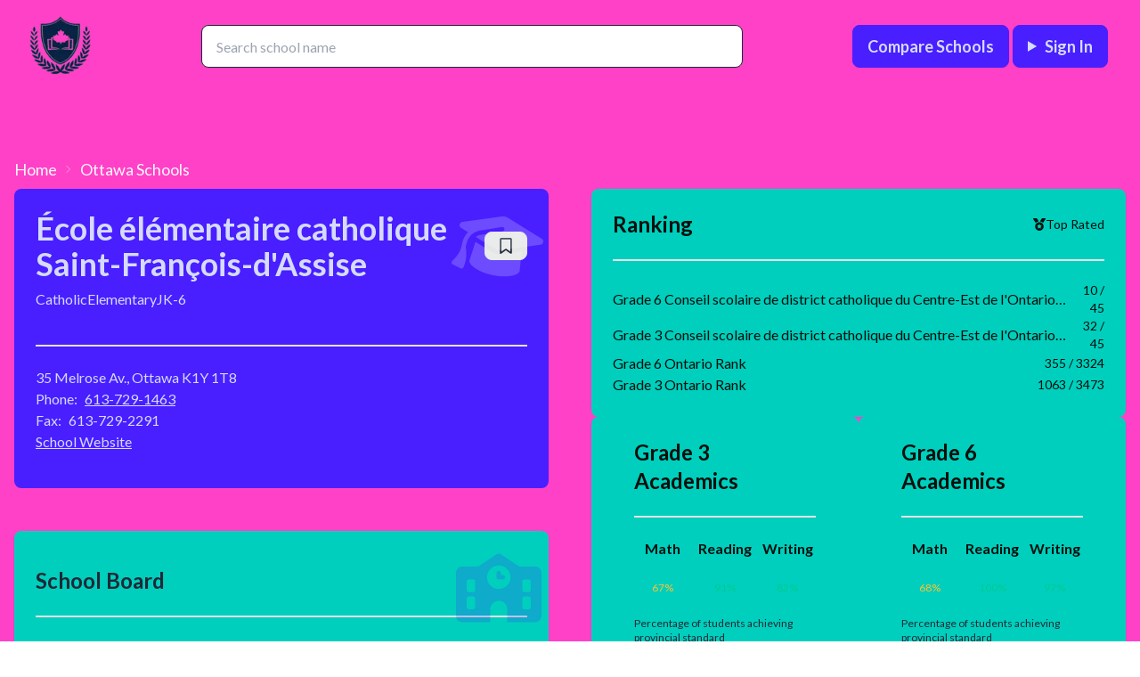

--- FILE ---
content_type: text/html; charset=utf-8
request_url: https://myschoolratings.ca/school/ecole-elementaire-catholique-saint-francois-dassise
body_size: 13061
content:
<!DOCTYPE html><html lang="en" data-theme="light"><head><meta charSet="utf-8"/><meta name="viewport" content="width=device-width, initial-scale=1"/><link rel="preload" href="/_next/static/media/4de1fea1a954a5b6-s.p.woff2" as="font" crossorigin="" type="font/woff2"/><link rel="preload" href="/_next/static/media/6d664cce900333ee-s.p.woff2" as="font" crossorigin="" type="font/woff2"/><link rel="preload" href="/_next/static/media/7ff6869a1704182a-s.p.woff2" as="font" crossorigin="" type="font/woff2"/><link rel="stylesheet" href="/_next/static/css/c4425952984f4004.css" data-precedence="next"/><link rel="stylesheet" href="/_next/static/css/9b9da877a2f5faa8.css" data-precedence="next"/><link rel="preload" as="script" fetchPriority="low" href="/_next/static/chunks/webpack-839fbb02f496afea.js"/><script src="/_next/static/chunks/1dd3208c-ca8c1c92cae3e06f.js" async=""></script><script src="/_next/static/chunks/53-54c68535bf13e546.js" async=""></script><script src="/_next/static/chunks/main-app-19db39c956469e7c.js" async=""></script><script src="/_next/static/chunks/e29fc8c3-58119e5f358ce03d.js" async=""></script><script src="/_next/static/chunks/1f8f2298-e0faf6a656915a41.js" async=""></script><script src="/_next/static/chunks/d917add4-9b302af3a090e52d.js" async=""></script><script src="/_next/static/chunks/566-d295d25a11807616.js" async=""></script><script src="/_next/static/chunks/265-99ebeba68488eb81.js" async=""></script><script src="/_next/static/chunks/70-96b248239eed6d3a.js" async=""></script><script src="/_next/static/chunks/449-edf5e4cb2f1b725c.js" async=""></script><script src="/_next/static/chunks/697-13df39fddb5ecccb.js" async=""></script><script src="/_next/static/chunks/642-e9ab41170104e855.js" async=""></script><script src="/_next/static/chunks/217-fc9bd37ee09b7903.js" async=""></script><script src="/_next/static/chunks/app/(root)/layout-a2e55c738cb0fd87.js" async=""></script><script src="/_next/static/chunks/327-50ea06f0c0407223.js" async=""></script><script src="/_next/static/chunks/app/(root)/school/%5Bslug%5D/page-de51288a5d2c89b6.js" async=""></script><link rel="preload" href="https://www.googletagmanager.com/gtag/js?id=G-EFXEF0711K" as="script"/><link rel="preload" href="https://pagead2.googlesyndication.com/pagead/js/adsbygoogle.js?client=ca-pub-1005240390965902" as="script"/><title>École élémentaire catholique Saint-François-d&#x27;Assise | Elementary School For Top Rated Education in Ottawa</title><meta name="description" content="École élémentaire catholique Saint-François-d&#x27;Assise in Ottawa is an elementary school in the Conseil scolaire de district catholique du Centre-Est de l&#x27;Ontario school board. This is a catholic school with JK-6 grades. "/><link rel="canonical" href="https://myschoolratings.ca/school/ecole-elementaire-catholique-saint-francois-dassise"/><meta property="og:title" content="École élémentaire catholique Saint-François-d&#x27;Assise | Elementary School For Top Rated Education in Ottawa"/><meta property="og:description" content="École élémentaire catholique Saint-François-d&#x27;Assise in Ottawa is an elementary school in the Conseil scolaire de district catholique du Centre-Est de l&#x27;Ontario school board. This is a catholic school with JK-6 grades. "/><meta name="twitter:card" content="summary"/><meta name="twitter:title" content="École élémentaire catholique Saint-François-d&#x27;Assise | Elementary School For Top Rated Education in Ottawa"/><meta name="twitter:description" content="École élémentaire catholique Saint-François-d&#x27;Assise in Ottawa is an elementary school in the Conseil scolaire de district catholique du Centre-Est de l&#x27;Ontario school board. This is a catholic school with JK-6 grades. "/><link rel="icon" href="/favicon.ico" type="image/x-icon" sizes="16x16"/><meta name="next-size-adjust"/><script src="/_next/static/chunks/polyfills-c67a75d1b6f99dc8.js" noModule=""></script></head><body class="__className_1dd84e min-h-screen w-full bg-secondary"><header class="navbar bg-secondary text-secondary-content p-4 sticky top-0 z-20 m-0"><div class="md:container md:mx-auto w-full"><div class="flex flex-row justify-between w-full items-center px-4"><a class="flex flex-col" href="/"><img alt="logo" loading="lazy" width="72" height="72" decoding="async" data-nimg="1" style="color:transparent" srcSet="/_next/image?url=%2Flogo.png&amp;w=96&amp;q=75 1x, /_next/image?url=%2Flogo.png&amp;w=256&amp;q=75 2x" src="/_next/image?url=%2Flogo.png&amp;w=256&amp;q=75"/></a><div class="hidden md:block md:w-1/2"><div class="flex flex-row relative"><input id="search" type="text" class="w-full input input-bordered rounded-lg text-accent-content" role="searchbox" autoComplete="off" autoCorrect="off" placeholder="Search school name" value=""/></div></div><div class="hidden md:flex md:flex-row justify-between items-center gap-6"><a href="/compare" class="btn btn-primary text-lg">Compare Schools</a><details class="dropdown dropdown-end"><summary class="m-1 btn btn-primary text-lg">Sign In</summary><ul class="menu bg-primary text-primary-content dropdown-content w-52 flex-row rounded-lg border items-center justify-center"><li><span><svg stroke="currentColor" fill="currentColor" stroke-width="0" version="1.1" x="0px" y="0px" viewBox="0 0 48 48" enable-background="new 0 0 48 48" class="text-2xl" height="1em" width="1em" xmlns="http://www.w3.org/2000/svg"><path fill="#FFC107" d="M43.611,20.083H42V20H24v8h11.303c-1.649,4.657-6.08,8-11.303,8c-6.627,0-12-5.373-12-12
	c0-6.627,5.373-12,12-12c3.059,0,5.842,1.154,7.961,3.039l5.657-5.657C34.046,6.053,29.268,4,24,4C12.955,4,4,12.955,4,24
	c0,11.045,8.955,20,20,20c11.045,0,20-8.955,20-20C44,22.659,43.862,21.35,43.611,20.083z"></path><path fill="#FF3D00" d="M6.306,14.691l6.571,4.819C14.655,15.108,18.961,12,24,12c3.059,0,5.842,1.154,7.961,3.039l5.657-5.657
	C34.046,6.053,29.268,4,24,4C16.318,4,9.656,8.337,6.306,14.691z"></path><path fill="#4CAF50" d="M24,44c5.166,0,9.86-1.977,13.409-5.192l-6.19-5.238C29.211,35.091,26.715,36,24,36
	c-5.202,0-9.619-3.317-11.283-7.946l-6.522,5.025C9.505,39.556,16.227,44,24,44z"></path><path fill="#1976D2" d="M43.611,20.083H42V20H24v8h11.303c-0.792,2.237-2.231,4.166-4.087,5.571
	c0.001-0.001,0.002-0.001,0.003-0.002l6.19,5.238C36.971,39.205,44,34,44,24C44,22.659,43.862,21.35,43.611,20.083z"></path></svg>Continue with Google</span></li></ul></details></div><div class="md:hidden"><details class="dropdown dropdown-end"><summary class="btn btn-ghost btn-sm rounded-btn text-3xl"><svg stroke="currentColor" fill="none" stroke-width="2" viewBox="0 0 24 24" stroke-linecap="round" stroke-linejoin="round" height="1em" width="1em" xmlns="http://www.w3.org/2000/svg"><line x1="3" y1="12" x2="21" y2="12"></line><line x1="3" y1="6" x2="21" y2="6"></line><line x1="3" y1="18" x2="21" y2="18"></line></svg></summary><ul class="p-2 shadow menu dropdown-content z-[1] bg-accent text-accent-content rounded-box w-72 space-y-2"><li><a href="/compare" class="link no-underline text-lg">Compare Schools</a></li><li><div><button class="btn text-accent-content text-lg">Sign In</button></div></li></ul></details></div></div></div></header><div class="p-4 my-12 container mx-auto bg-secondary"><div class="breadcrumbs text-lg text-secondary-content"><ul><li><a href="/">Home</a></li><li><a href="/browse/city/ottawa">Ottawa<!-- --> Schools</a></li></ul></div><div class="grid grid-cols-1 lg:grid-cols-2 gap-12"><div class="space-y-12"><div class="bg-primary text-primary-content p-6 rounded-lg relative"><div class="absolute opacity-20 top-4 right-2 text-white text-8xl rotate-12"><svg stroke="currentColor" fill="currentColor" stroke-width="0" viewBox="0 0 640 512" height="1em" width="1em" xmlns="http://www.w3.org/2000/svg"><path d="M320 32c-8.1 0-16.1 1.4-23.7 4.1L15.8 137.4C6.3 140.9 0 149.9 0 160s6.3 19.1 15.8 22.6l57.9 20.9C57.3 229.3 48 259.8 48 291.9v28.1c0 28.4-10.8 57.7-22.3 80.8c-6.5 13-13.9 25.8-22.5 37.6C0 442.7-.9 448.3 .9 453.4s6 8.9 11.2 10.2l64 16c4.2 1.1 8.7 .3 12.4-2s6.3-6.1 7.1-10.4c8.6-42.8 4.3-81.2-2.1-108.7C90.3 344.3 86 329.8 80 316.5V291.9c0-30.2 10.2-58.7 27.9-81.5c12.9-15.5 29.6-28 49.2-35.7l157-61.7c8.2-3.2 17.5 .8 20.7 9s-.8 17.5-9 20.7l-157 61.7c-12.4 4.9-23.3 12.4-32.2 21.6l159.6 57.6c7.6 2.7 15.6 4.1 23.7 4.1s16.1-1.4 23.7-4.1L624.2 182.6c9.5-3.4 15.8-12.5 15.8-22.6s-6.3-19.1-15.8-22.6L343.7 36.1C336.1 33.4 328.1 32 320 32zM128 408c0 35.3 86 72 192 72s192-36.7 192-72L496.7 262.6 354.5 314c-11.1 4-22.8 6-34.5 6s-23.5-2-34.5-6L143.3 262.6 128 408z"></path></svg></div><div class="flex flex-row gap-4 items-center justify-start"><h1 class="text-4xl font-bold">École élémentaire catholique Saint-François-d&#x27;Assise</h1><button type="submit" class="btn btn-square btn-sm shadow-none btn-outline-secondary"><svg stroke="currentColor" fill="currentColor" stroke-width="0" viewBox="0 0 384 512" class="text-lg" height="1em" width="1em" xmlns="http://www.w3.org/2000/svg"><path d="M0 48C0 21.5 21.5 0 48 0l0 48V441.4l130.1-92.9c8.3-6 19.6-6 27.9 0L336 441.4V48H48V0H336c26.5 0 48 21.5 48 48V488c0 9-5 17.2-13 21.3s-17.6 3.4-24.9-1.8L192 397.5 37.9 507.5c-7.3 5.2-16.9 5.9-24.9 1.8S0 497 0 488V48z"></path></svg></button></div><div class="flex flex-row my-2 gap-4"><h6>Catholic</h6><h6>Elementary</h6><h6>JK-6</h6></div><div class="flex flex-col my-4 gap-4"><div class="divider"></div><div class="flex flex-row pr-2"><h3>35 Melrose Av., Ottawa K1Y 1T8</h3></div><div class="flex flex-row"><h3 class="pr-2">Phone:</h3><a href="tel:613-729-1463" class="link">613-729-1463</a></div><div class="flex flex-row"><p class="pr-2">Fax:</p><p>613-729-2291</p></div><a href="http://www.saint-francois-dassise.ecolecatholique.ca/" target="_blank" class="underline underline-offset-4">School Website</a></div></div><div class="bg-accent p-6 rounded-lg relative"><div class="absolute opacity-20 top-4 right-2 text-primary text-8xl"><svg stroke="currentColor" fill="currentColor" stroke-width="0" viewBox="0 0 640 512" height="1em" width="1em" xmlns="http://www.w3.org/2000/svg"><path d="M337.8 5.4C327-1.8 313-1.8 302.2 5.4L166.3 96H48C21.5 96 0 117.5 0 144V464c0 26.5 21.5 48 48 48H592c26.5 0 48-21.5 48-48V144c0-26.5-21.5-48-48-48H473.7L337.8 5.4zM256 416c0-35.3 28.7-64 64-64s64 28.7 64 64v96H256V416zM96 192h32c8.8 0 16 7.2 16 16v64c0 8.8-7.2 16-16 16H96c-8.8 0-16-7.2-16-16V208c0-8.8 7.2-16 16-16zm400 16c0-8.8 7.2-16 16-16h32c8.8 0 16 7.2 16 16v64c0 8.8-7.2 16-16 16H512c-8.8 0-16-7.2-16-16V208zM96 320h32c8.8 0 16 7.2 16 16v64c0 8.8-7.2 16-16 16H96c-8.8 0-16-7.2-16-16V336c0-8.8 7.2-16 16-16zm400 16c0-8.8 7.2-16 16-16h32c8.8 0 16 7.2 16 16v64c0 8.8-7.2 16-16 16H512c-8.8 0-16-7.2-16-16V336zM232 176a88 88 0 1 1 176 0 88 88 0 1 1 -176 0zm88-48c-8.8 0-16 7.2-16 16v32c0 8.8 7.2 16 16 16h32c8.8 0 16-7.2 16-16s-7.2-16-16-16H336V144c0-8.8-7.2-16-16-16z"></path></svg></div><div class="flex flex-col my-4 gap-4"><h2 class="text-2xl font-bold">School Board</h2><div class="divider"></div><p>Conseil scolaire de district catholique du Centre-Est de l&#x27;Ontario</p><p>Catholic District School Board</p><a href="http://www.ecolecatholique.ca" class="text-blue-500 underline underline-offset-4" target="_blank">Board Website</a></div></div><div class="bg-accent p-6 rounded-lg"><div class="flex flex-col gap-2"><div class="flex flex-row justify-between"><h2 class="text-2xl font-bold">Reviews</h2><label class="btn btn-primary text-lg" for="ecole-elementaire-catholique-saint-francois-dassise-review">Write a review</label></div><div class="divider"></div><div class="flex flex-row justify-start gap-8"><div class="flex flex-col gap-2"><h2 class="text-4xl font-bold">0.0</h2><h2 class="text-sm text-base-content">0<!-- --> user reviews</h2></div><div class="flex flex-col"></div></div><div class="divider"></div><div class="flex flex-col"></div><div class="flex flex-col gap-2"><h2 class="text-base-content">Be the first to review this school</h2><label class="link link-primary text-lg" for="ecole-elementaire-catholique-saint-francois-dassise-review">Write a review</label></div></div></div></div><div class="flex flex-col gap-12"><div class="bg-accent text-accent-content p-6 rounded-lg w-full"><div class="flex flex-col gap-2 rounded-lg"><div class="flex flex-row justify-between"><h2 class="text-2xl font-bold">Ranking</h2><div class="flex flex-row gap-2 items-center"><svg stroke="currentColor" fill="currentColor" stroke-width="0" viewBox="0 0 512 512" class="text-sm" height="1em" width="1em" xmlns="http://www.w3.org/2000/svg"><path d="M4.1 38.2C1.4 34.2 0 29.4 0 24.6C0 11 11 0 24.6 0H133.9c11.2 0 21.7 5.9 27.4 15.5l68.5 114.1c-48.2 6.1-91.3 28.6-123.4 61.9L4.1 38.2zm503.7 0L405.6 191.5c-32.1-33.3-75.2-55.8-123.4-61.9L350.7 15.5C356.5 5.9 366.9 0 378.1 0H487.4C501 0 512 11 512 24.6c0 4.8-1.4 9.6-4.1 13.6zM80 336a176 176 0 1 1 352 0A176 176 0 1 1 80 336zm184.4-94.9c-3.4-7-13.3-7-16.8 0l-22.4 45.4c-1.4 2.8-4 4.7-7 5.1L168 298.9c-7.7 1.1-10.7 10.5-5.2 16l36.3 35.4c2.2 2.2 3.2 5.2 2.7 8.3l-8.6 49.9c-1.3 7.6 6.7 13.5 13.6 9.9l44.8-23.6c2.7-1.4 6-1.4 8.7 0l44.8 23.6c6.9 3.6 14.9-2.2 13.6-9.9l-8.6-49.9c-.5-3 .5-6.1 2.7-8.3l36.3-35.4c5.6-5.4 2.5-14.8-5.2-16l-50.1-7.3c-3-.4-5.7-2.4-7-5.1l-22.4-45.4z"></path></svg><p class="text-sm">Top Rated</p></div></div><div class="divider"></div><div class="flex flex-row justify-between items-center"><span class="truncate">Grade 6 Conseil scolaire de district catholique du Centre-Est de l&#x27;Ontario Rank</span><span class="text-right text-sm">10 / 45</span></div><div class="flex flex-row justify-between items-center"><span class="truncate">Grade 3 Conseil scolaire de district catholique du Centre-Est de l&#x27;Ontario Rank</span><span class="text-right text-sm">32 / 45</span></div><div class="flex flex-row justify-between items-center"><span class="truncate">Grade 6 Ontario Rank</span><span class="text-right text-sm">355 / 3324</span></div><div class="flex flex-row justify-between items-center"><span class="truncate">Grade 3 Ontario Rank</span><span class="text-right text-sm">1063 / 3473</span></div></div></div><div class="flex flex-col lg:flex-row gap-12 justify-between"><div class="bg-accent text-accent-content py-6 rounded-lg px-12 w-full"><div class="flex flex-col gap-4 rounded-lg"><div class="flex flex-row justify-between"><h2 class="text-2xl font-bold">Grade 3 Academics</h2></div><div class="divider"></div><div class="flex flex-row justify-between items-start"><div class="flex flex-col items-center justify-between gap-4"><span class="font-bold">Math</span><div class="rounded-full flex-row flex gap-8 items-center"><div class="radial-progress text-warning" style="--value:67;--size:4rem" role="progressbar"><span class="items-center justify-center text-xs font-medium">67<!-- -->%</span></div></div></div><div class="flex flex-col items-center justify-between gap-4"><span class="font-bold">Reading</span><div class="rounded-full flex-row flex gap-8 items-center"><div class="radial-progress text-success" style="--value:91;--size:4rem" role="progressbar"><span class="items-center justify-center text-xs font-medium">91<!-- -->%</span></div></div></div><div class="flex flex-col items-center justify-between gap-4"><span class="font-bold">Writing</span><div class="rounded-full flex-row flex gap-8 items-center"><div class="radial-progress text-success" style="--value:82;--size:4rem" role="progressbar"><span class="items-center justify-center text-xs font-medium">82<!-- -->%</span></div></div></div></div><span class="text-base-content text-xs align-bottom text-left">Percentage of students achieving provincial standard</span></div></div><div class="bg-accent text-accent-content py-6 rounded-lg px-12 w-full"><div class="flex flex-col gap-4 rounded-lg"><div class="flex flex-row justify-between"><h2 class="text-2xl font-bold">Grade 6 Academics</h2></div><div class="divider"></div><div class="flex flex-row justify-between items-start"><div class="flex flex-col items-center justify-between gap-4"><span class="font-bold">Math</span><div class="rounded-full flex-row flex gap-8 items-center"><div class="radial-progress text-warning" style="--value:68;--size:4rem" role="progressbar"><span class="items-center justify-center text-xs font-medium">68<!-- -->%</span></div></div></div><div class="flex flex-col items-center justify-between gap-4"><span class="font-bold">Reading</span><div class="rounded-full flex-row flex gap-8 items-center"><div class="radial-progress text-success" style="--value:100;--size:4rem" role="progressbar"><span class="items-center justify-center text-xs font-medium">100<!-- -->%</span></div></div></div><div class="flex flex-col items-center justify-between gap-4"><span class="font-bold">Writing</span><div class="rounded-full flex-row flex gap-8 items-center"><div class="radial-progress text-success" style="--value:97;--size:4rem" role="progressbar"><span class="items-center justify-center text-xs font-medium">97<!-- -->%</span></div></div></div></div><span class="text-base-content text-xs align-bottom text-left">Percentage of students achieving provincial standard</span></div></div></div><div class="bg-accent text-accent-content p-6 rounded-lg overflow-x-auto"><div class="flex flex-col gap-4 relative"><div class="absolute top-0 right-0 opacity-20 w-64 h-64 -z-10 rounded-full"></div><div class="flex flex-row justify-between"><h2 class="text-2xl font-bold">5 Nearby Schools</h2><button class="btn btn-outline text-lg btn-primary">Compare All</button></div><div class="divider"></div><div class="grid grid-cols-5 gap-1"><div class="col-span-3"><a class="link underline-offset-2" href="/school/connaught-public-school">Connaught Public School</a></div><div class="badge badge-primary badge-outline">Public</div><div class="badge badge-error badge-outline">JK-6</div></div><div class="grid grid-cols-5 gap-1"><div class="col-span-3"><a class="link underline-offset-2" href="/school/devonshire-community-public-school">Devonshire Community Public School</a></div><div class="badge badge-primary badge-outline">Public</div><div class="badge badge-error badge-outline">JK-6</div></div><div class="grid grid-cols-5 gap-1"><div class="col-span-3"><a class="link underline-offset-2" href="/school/ecole-elementaire-publique-louise-arbour">École élémentaire publique Louise-Arbour</a></div><div class="badge badge-primary badge-outline">Public</div><div class="badge badge-error badge-outline">JK-6</div></div><div class="grid grid-cols-5 gap-1"><div class="col-span-3"><a class="link underline-offset-2" href="/school/fisher-park-summit-as-public-school">Fisher Park/Summit AS Public School</a></div><div class="badge badge-primary badge-outline">Public</div><div class="badge badge-error badge-outline">7-8</div></div><div class="grid grid-cols-5 gap-1"><div class="col-span-3"><a class="link underline-offset-2" href="/school/st-anthony-elementary-school">St Anthony Elementary School</a></div><div class="badge badge-primary badge-outline">Catholic</div><div class="badge badge-error badge-outline">JK-6</div></div></div></div></div></div><input type="checkbox" id="ecole-elementaire-catholique-saint-francois-dassise-review" class="modal-toggle"/><div class="modal md:modal-middle modal-bottom" role="dialog" id="ecole-elementaire-catholique-saint-francois-dassise-review"><div class="modal-box bg-secondary text-secondary-content"><div class="flex flex-col gap-12 items-center justify-center pb-12"><p class="text-lg">You must be logged in to leave a review.</p><div class="flex flex-row gap-4 items-center justify-center"><details class="dropdown dropdown-end"><summary class="m-1 btn btn-primary text-lg">Sign In</summary><ul class="menu bg-primary text-primary-content dropdown-content w-52 flex-row rounded-lg border items-center justify-center"><li><span><svg stroke="currentColor" fill="currentColor" stroke-width="0" version="1.1" x="0px" y="0px" viewBox="0 0 48 48" enable-background="new 0 0 48 48" class="text-2xl" height="1em" width="1em" xmlns="http://www.w3.org/2000/svg"><path fill="#FFC107" d="M43.611,20.083H42V20H24v8h11.303c-1.649,4.657-6.08,8-11.303,8c-6.627,0-12-5.373-12-12
	c0-6.627,5.373-12,12-12c3.059,0,5.842,1.154,7.961,3.039l5.657-5.657C34.046,6.053,29.268,4,24,4C12.955,4,4,12.955,4,24
	c0,11.045,8.955,20,20,20c11.045,0,20-8.955,20-20C44,22.659,43.862,21.35,43.611,20.083z"></path><path fill="#FF3D00" d="M6.306,14.691l6.571,4.819C14.655,15.108,18.961,12,24,12c3.059,0,5.842,1.154,7.961,3.039l5.657-5.657
	C34.046,6.053,29.268,4,24,4C16.318,4,9.656,8.337,6.306,14.691z"></path><path fill="#4CAF50" d="M24,44c5.166,0,9.86-1.977,13.409-5.192l-6.19-5.238C29.211,35.091,26.715,36,24,36
	c-5.202,0-9.619-3.317-11.283-7.946l-6.522,5.025C9.505,39.556,16.227,44,24,44z"></path><path fill="#1976D2" d="M43.611,20.083H42V20H24v8h11.303c-0.792,2.237-2.231,4.166-4.087,5.571
	c0.001-0.001,0.002-0.001,0.003-0.002l6.19,5.238C36.971,39.205,44,34,44,24C44,22.659,43.862,21.35,43.611,20.083z"></path></svg>Continue with Google</span></li></ul></details><label for="ecole-elementaire-catholique-saint-francois-dassise-review" class="btn btn-outline btn-primary modal-action my-0">Cancel</label></div></div></div></div></div><footer class="footer p-8 bg-secondary text-secondary-content items-center justify-center gap-4 flex flex-col"><p>Allygent Inc. 2025 © All rights reserved. </p><div class="flex flex-row gap-4"><a class="link underline-offset-2" href="/terms">Terms and conditions</a><div>|</div><a class="link underline-offset-2" href="/privacy">Privacy policy</a></div><div><button class="btn btn-primary btn-ghost font-bold"><svg stroke="currentColor" fill="currentColor" stroke-width="0" viewBox="0 0 24 24" height="1em" width="1em" xmlns="http://www.w3.org/2000/svg"><path d="M14.768 3.96v.001l-.002-.005a9.08 9.08 0 0 0-.218-.779c-.13-.394.21-.8.602-.67.29.096.575.205.855.328l.01.005A10.002 10.002 0 0 1 12 22a10.002 10.002 0 0 1-9.162-5.985l-.004-.01a9.722 9.722 0 0 1-.329-.855c-.13-.392.277-.732.67-.602.257.084.517.157.78.218l.004.002A9 9 0 0 0 14.999 6a9.09 9.09 0 0 0-.231-2.04ZM16.5 6c0 5.799-4.701 10.5-10.5 10.5-.426 0-.847-.026-1.26-.075A8.5 8.5 0 1 0 16.425 4.74c.05.413.075.833.075 1.259Z"></path></svg> <!-- -->Dark<!-- --> Mode</button></div><span class="inline"><span class="text-lg mr-1">🇨🇦</span><span class="text-md">Made in Canada</span></span></footer><script src="/_next/static/chunks/webpack-839fbb02f496afea.js" async=""></script><script>(self.__next_f=self.__next_f||[]).push([0]);self.__next_f.push([2,null])</script><script>self.__next_f.push([1,"0:\"$L1\"\n"])</script><script>self.__next_f.push([1,"2:HL[\"/_next/static/media/4de1fea1a954a5b6-s.p.woff2\",\"font\",{\"crossOrigin\":\"\",\"type\":\"font/woff2\"}]\n3:HL[\"/_next/static/media/6d664cce900333ee-s.p.woff2\",\"font\",{\"crossOrigin\":\"\",\"type\":\"font/woff2\"}]\n4:HL[\"/_next/static/media/7ff6869a1704182a-s.p.woff2\",\"font\",{\"crossOrigin\":\"\",\"type\":\"font/woff2\"}]\n5:HL[\"/_next/static/css/c4425952984f4004.css\",\"style\"]\n6:HL[\"/_next/static/css/9b9da877a2f5faa8.css\",\"style\"]\n"])</script><script>self.__next_f.push([1,"7:I[1999,[],\"\"]\n9:I[433,[],\"\"]\na:I[9305,[],\"\"]\nb:I[5236,[],\"\"]\n"])</script><script>self.__next_f.push([1,"1:[null,[\"$\",\"$L7\",null,{\"buildId\":\"WqNY49Zk720O7_dx_2x4O\",\"assetPrefix\":\"\",\"initialCanonicalUrl\":\"/school/ecole-elementaire-catholique-saint-francois-dassise\",\"initialTree\":[\"\",{\"children\":[\"(root)\",{\"children\":[\"school\",{\"children\":[[\"slug\",\"ecole-elementaire-catholique-saint-francois-dassise\",\"d\"],{\"children\":[\"__PAGE__\",{}]}]}]},\"$undefined\",\"$undefined\",true]}],\"initialHead\":[false,\"$L8\"],\"globalErrorComponent\":\"$9\",\"children\":[\"$\",\"$La\",null,{\"parallelRouterKey\":\"children\",\"segmentPath\":[\"children\"],\"loading\":\"$undefined\",\"loadingStyles\":\"$undefined\",\"loadingScripts\":\"$undefined\",\"hasLoading\":false,\"error\":\"$undefined\",\"errorStyles\":\"$undefined\",\"errorScripts\":\"$undefined\",\"template\":[\"$\",\"$Lb\",null,{}],\"templateStyles\":\"$undefined\",\"templateScripts\":\"$undefined\",\"notFound\":[[\"$\",\"title\",null,{\"children\":\"404: This page could not be found.\"}],[\"$\",\"div\",null,{\"style\":{\"fontFamily\":\"system-ui,\\\"Segoe UI\\\",Roboto,Helvetica,Arial,sans-serif,\\\"Apple Color Emoji\\\",\\\"Segoe UI Emoji\\\"\",\"height\":\"100vh\",\"textAlign\":\"center\",\"display\":\"flex\",\"flexDirection\":\"column\",\"alignItems\":\"center\",\"justifyContent\":\"center\"},\"children\":[\"$\",\"div\",null,{\"children\":[[\"$\",\"style\",null,{\"dangerouslySetInnerHTML\":{\"__html\":\"body{color:#000;background:#fff;margin:0}.next-error-h1{border-right:1px solid rgba(0,0,0,.3)}@media (prefers-color-scheme:dark){body{color:#fff;background:#000}.next-error-h1{border-right:1px solid rgba(255,255,255,.3)}}\"}}],[\"$\",\"h1\",null,{\"className\":\"next-error-h1\",\"style\":{\"display\":\"inline-block\",\"margin\":\"0 20px 0 0\",\"padding\":\"0 23px 0 0\",\"fontSize\":24,\"fontWeight\":500,\"verticalAlign\":\"top\",\"lineHeight\":\"49px\"},\"children\":\"404\"}],[\"$\",\"div\",null,{\"style\":{\"display\":\"inline-block\"},\"children\":[\"$\",\"h2\",null,{\"style\":{\"fontSize\":14,\"fontWeight\":400,\"lineHeight\":\"49px\",\"margin\":0},\"children\":\"This page could not be found.\"}]}]]}]}]],\"notFoundStyles\":[],\"childProp\":{\"current\":[null,\"$Lc\",null],\"segment\":\"(root)\"},\"styles\":[[\"$\",\"link\",\"0\",{\"rel\":\"stylesheet\",\"href\":\"/_next/static/css/c4425952984f4004.css\",\"precedence\":\"next\",\"crossOrigin\":\"$undefined\"}],[\"$\",\"link\",\"1\",{\"rel\":\"stylesheet\",\"href\":\"/_next/static/css/9b9da877a2f5faa8.css\",\"precedence\":\"next\",\"crossOrigin\":\"$undefined\"}]]}]}]]\n"])</script><script>self.__next_f.push([1,"d:I[31,[\"441\",\"static/chunks/e29fc8c3-58119e5f358ce03d.js\",\"638\",\"static/chunks/1f8f2298-e0faf6a656915a41.js\",\"32\",\"static/chunks/d917add4-9b302af3a090e52d.js\",\"566\",\"static/chunks/566-d295d25a11807616.js\",\"265\",\"static/chunks/265-99ebeba68488eb81.js\",\"70\",\"static/chunks/70-96b248239eed6d3a.js\",\"449\",\"static/chunks/449-edf5e4cb2f1b725c.js\",\"697\",\"static/chunks/697-13df39fddb5ecccb.js\",\"642\",\"static/chunks/642-e9ab41170104e855.js\",\"217\",\"static/chunks/217-fc9bd37ee09b7903.js\",\"332\",\"static/chunks/app/(root)/layout-a2e55c738cb0fd87.js\"],\"Header\"]\n"])</script><script>self.__next_f.push([1,"14:I[9265,[\"441\",\"static/chunks/e29fc8c3-58119e5f358ce03d.js\",\"638\",\"static/chunks/1f8f2298-e0faf6a656915a41.js\",\"32\",\"static/chunks/d917add4-9b302af3a090e52d.js\",\"566\",\"static/chunks/566-d295d25a11807616.js\",\"265\",\"static/chunks/265-99ebeba68488eb81.js\",\"70\",\"static/chunks/70-96b248239eed6d3a.js\",\"449\",\"static/chunks/449-edf5e4cb2f1b725c.js\",\"697\",\"static/chunks/697-13df39fddb5ecccb.js\",\"642\",\"static/chunks/642-e9ab41170104e855.js\",\"217\",\"static/chunks/217-fc9bd37ee09b7903.js\",\"332\",\"static/chunks/app/(root)/layout-a2e55c738cb0fd87.js\"],\"\"]\n"])</script><script>self.__next_f.push([1,"15:I[2958,[\"441\",\"static/chunks/e29fc8c3-58119e5f358ce03d.js\",\"638\",\"static/chunks/1f8f2298-e0faf6a656915a41.js\",\"32\",\"static/chunks/d917add4-9b302af3a090e52d.js\",\"566\",\"static/chunks/566-d295d25a11807616.js\",\"265\",\"static/chunks/265-99ebeba68488eb81.js\",\"70\",\"static/chunks/70-96b248239eed6d3a.js\",\"449\",\"static/chunks/449-edf5e4cb2f1b725c.js\",\"697\",\"static/chunks/697-13df39fddb5ecccb.js\",\"642\",\"static/chunks/642-e9ab41170104e855.js\",\"217\",\"static/chunks/217-fc9bd37ee09b7903.js\",\"332\",\"static/chunks/app/(root)/layout-a2e55c738cb0fd87.js\"],\"ThemeSwitcherButton\"]\n"])</script><script>self.__next_f.push([1,"16:I[3912,[\"441\",\"static/chunks/e29fc8c3-58119e5f358ce03d.js\",\"638\",\"static/chunks/1f8f2298-e0faf6a656915a41.js\",\"32\",\"static/chunks/d917add4-9b302af3a090e52d.js\",\"566\",\"static/chunks/566-d295d25a11807616.js\",\"265\",\"static/chunks/265-99ebeba68488eb81.js\",\"70\",\"static/chunks/70-96b248239eed6d3a.js\",\"449\",\"static/chunks/449-edf5e4cb2f1b725c.js\",\"697\",\"static/chunks/697-13df39fddb5ecccb.js\",\"642\",\"static/chunks/642-e9ab41170104e855.js\",\"217\",\"static/chunks/217-fc9bd37ee09b7903.js\",\"332\",\"static/chunks/app/(root)/layout-a2e55c738cb0fd87.js\"],\"Analytics\"]\n"])</script><script>self.__next_f.push([1,"17:I[7697,[\"441\",\"static/chunks/e29fc8c3-58119e5f358ce03d.js\",\"638\",\"static/chunks/1f8f2298-e0faf6a656915a41.js\",\"566\",\"static/chunks/566-d295d25a11807616.js\",\"449\",\"static/chunks/449-edf5e4cb2f1b725c.js\",\"697\",\"static/chunks/697-13df39fddb5ecccb.js\",\"327\",\"static/chunks/327-50ea06f0c0407223.js\",\"51\",\"static/chunks/app/(root)/school/%5Bslug%5D/page-de51288a5d2c89b6.js\"],\"\"]\ne:{\"fontFamily\":\"system-ui,\\\"Segoe UI\\\",Roboto,Helvetica,Arial,sans-serif,\\\"Apple Color Emoji\\\",\\\"Segoe UI Emoji\\\"\",\"height\":\"100vh\",\"t"])</script><script>self.__next_f.push([1,"extAlign\":\"center\",\"display\":\"flex\",\"flexDirection\":\"column\",\"alignItems\":\"center\",\"justifyContent\":\"center\"}\nf:{\"display\":\"inline-block\",\"margin\":\"0 20px 0 0\",\"padding\":\"0 23px 0 0\",\"fontSize\":24,\"fontWeight\":500,\"verticalAlign\":\"top\",\"lineHeight\":\"49px\"}\n10:{\"display\":\"inline-block\"}\n11:{\"fontSize\":14,\"fontWeight\":400,\"lineHeight\":\"49px\",\"margin\":0}\n"])</script><script>self.__next_f.push([1,"c:[\"$\",\"html\",null,{\"lang\":\"en\",\"data-theme\":\"light\",\"children\":[\"$\",\"body\",null,{\"className\":\"__className_1dd84e min-h-screen w-full bg-secondary\",\"children\":[[\"$\",\"$Ld\",null,{\"user\":{\"name\":\"$undefined\",\"email\":\"$undefined\",\"image\":\"$undefined\"},\"theme\":\"light\"}],[\"$\",\"$La\",null,{\"parallelRouterKey\":\"children\",\"segmentPath\":[\"children\",\"(root)\",\"children\"],\"loading\":\"$undefined\",\"loadingStyles\":\"$undefined\",\"loadingScripts\":\"$undefined\",\"hasLoading\":false,\"error\":\"$undefined\",\"errorStyles\":\"$undefined\",\"errorScripts\":\"$undefined\",\"template\":[\"$\",\"$Lb\",null,{}],\"templateStyles\":\"$undefined\",\"templateScripts\":\"$undefined\",\"notFound\":[[\"$\",\"title\",null,{\"children\":\"404: This page could not be found.\"}],[\"$\",\"div\",null,{\"style\":\"$e\",\"children\":[\"$\",\"div\",null,{\"children\":[[\"$\",\"style\",null,{\"dangerouslySetInnerHTML\":{\"__html\":\"body{color:#000;background:#fff;margin:0}.next-error-h1{border-right:1px solid rgba(0,0,0,.3)}@media (prefers-color-scheme:dark){body{color:#fff;background:#000}.next-error-h1{border-right:1px solid rgba(255,255,255,.3)}}\"}}],[\"$\",\"h1\",null,{\"className\":\"next-error-h1\",\"style\":\"$f\",\"children\":\"404\"}],[\"$\",\"div\",null,{\"style\":\"$10\",\"children\":[\"$\",\"h2\",null,{\"style\":\"$11\",\"children\":\"This page could not be found.\"}]}]]}]}]],\"notFoundStyles\":[],\"childProp\":{\"current\":[\"$\",\"$La\",null,{\"parallelRouterKey\":\"children\",\"segmentPath\":[\"children\",\"(root)\",\"children\",\"school\",\"children\"],\"loading\":\"$undefined\",\"loadingStyles\":\"$undefined\",\"loadingScripts\":\"$undefined\",\"hasLoading\":false,\"error\":\"$undefined\",\"errorStyles\":\"$undefined\",\"errorScripts\":\"$undefined\",\"template\":[\"$\",\"$Lb\",null,{}],\"templateStyles\":\"$undefined\",\"templateScripts\":\"$undefined\",\"notFound\":\"$undefined\",\"notFoundStyles\":\"$undefined\",\"childProp\":{\"current\":[\"$\",\"$La\",null,{\"parallelRouterKey\":\"children\",\"segmentPath\":[\"children\",\"(root)\",\"children\",\"school\",\"children\",[\"slug\",\"ecole-elementaire-catholique-saint-francois-dassise\",\"d\"],\"children\"],\"loading\":\"$undefined\",\"loadingStyles\":\"$undefined\",\"loadingScripts\":\"$undefined\",\"hasLoading\":false,\"error\":\"$undefined\",\"errorStyles\":\"$undefined\",\"errorScripts\":\"$undefined\",\"template\":[\"$\",\"$Lb\",null,{}],\"templateStyles\":\"$undefined\",\"templateScripts\":\"$undefined\",\"notFound\":\"$undefined\",\"notFoundStyles\":\"$undefined\",\"childProp\":{\"current\":[\"$L12\",\"$L13\",null],\"segment\":\"__PAGE__\"},\"styles\":null}],\"segment\":[\"slug\",\"ecole-elementaire-catholique-saint-francois-dassise\",\"d\"]},\"styles\":null}],\"segment\":\"school\"},\"styles\":null}],[\"$\",\"footer\",null,{\"className\":\"footer p-8 bg-secondary text-secondary-content items-center justify-center gap-4 flex flex-col\",\"children\":[[\"$\",\"p\",null,{\"children\":\"Allygent Inc. 2025 © All rights reserved. \"}],[\"$\",\"div\",null,{\"className\":\"flex flex-row gap-4\",\"children\":[[\"$\",\"$L14\",null,{\"href\":{\"pathname\":\"/terms\"},\"className\":\"link underline-offset-2\",\"children\":\"Terms and conditions\"}],[\"$\",\"div\",null,{\"children\":\"|\"}],[\"$\",\"$L14\",null,{\"href\":\"/privacy\",\"className\":\"link underline-offset-2\",\"children\":\"Privacy policy\"}]]}],[\"$\",\"div\",null,{\"children\":[\"$\",\"$L15\",null,{\"initialValue\":\"light\"}]}],[\"$\",\"span\",null,{\"className\":\"inline\",\"children\":[[\"$\",\"span\",null,{\"className\":\"text-lg mr-1\",\"children\":\"🇨🇦\"}],[\"$\",\"span\",null,{\"className\":\"text-md\",\"children\":\"Made in Canada\"}]]}]]}],[\"$\",\"$L16\",null,{}],[\"$\",\"$L17\",null,{\"src\":\"https://www.googletagmanager.com/gtag/js?id=G-EFXEF0711K\"}],[\"$\",\"$L17\",null,{\"id\":\"google-analytics\",\"children\":\"\\n          window.dataLayer = window.dataLayer || [];\\n          function gtag(){dataLayer.push(arguments);}\\n          gtag('js', new Date());\\n \\n          gtag('config', 'G-EFXEF0711K');\\n        \"}],[\"$\",\"$L17\",null,{\"async\":true,\"src\":\"https://pagead2.googlesyndication.com/pagead/js/adsbygoogle.js?client=ca-pub-1005240390965902\",\"crossOrigin\":\"anonymous\"}]]}]}]\n"])</script><script>self.__next_f.push([1,"8:[[\"$\",\"meta\",\"0\",{\"name\":\"viewport\",\"content\":\"width=device-width, initial-scale=1\"}],[\"$\",\"meta\",\"1\",{\"charSet\":\"utf-8\"}],[\"$\",\"title\",\"2\",{\"children\":\"École élémentaire catholique Saint-François-d'Assise | Elementary School For Top Rated Education in Ottawa\"}],[\"$\",\"meta\",\"3\",{\"name\":\"description\",\"content\":\"École élémentaire catholique Saint-François-d'Assise in Ottawa is an elementary school in the Conseil scolaire de district catholique du Centre-Est de l'Ontario school board. This is a catholic school with JK-6 grades. \"}],[\"$\",\"link\",\"4\",{\"rel\":\"canonical\",\"href\":\"https://myschoolratings.ca/school/ecole-elementaire-catholique-saint-francois-dassise\"}],[\"$\",\"meta\",\"5\",{\"property\":\"og:title\",\"content\":\"École élémentaire catholique Saint-François-d'Assise | Elementary School For Top Rated Education in Ottawa\"}],[\"$\",\"meta\",\"6\",{\"property\":\"og:description\",\"content\":\"École élémentaire catholique Saint-François-d'Assise in Ottawa is an elementary school in the Conseil scolaire de district catholique du Centre-Est de l'Ontario school board. This is a catholic school with JK-6 grades. \"}],[\"$\",\"meta\",\"7\",{\"name\":\"twitter:card\",\"content\":\"summary\"}],[\"$\",\"meta\",\"8\",{\"name\":\"twitter:title\",\"content\":\"École élémentaire catholique Saint-François-d'Assise | Elementary School For Top Rated Education in Ottawa\"}],[\"$\",\"meta\",\"9\",{\"name\":\"twitter:description\",\"content\":\"École élémentaire catholique Saint-François-d'Assise in Ottawa is an elementary school in the Conseil scolaire de district catholique du Centre-Est de l'Ontario school board. This is a catholic school with JK-6 grades. \"}],[\"$\",\"link\",\"10\",{\"rel\":\"icon\",\"href\":\"/favicon.ico\",\"type\":\"image/x-icon\",\"sizes\":\"16x16\"}],[\"$\",\"meta\",\"11\",{\"name\":\"next-size-adjust\"}]]\n"])</script><script>self.__next_f.push([1,"12:null\n"])</script><script>self.__next_f.push([1,"18:I[7443,[\"441\",\"static/chunks/e29fc8c3-58119e5f358ce03d.js\",\"638\",\"static/chunks/1f8f2298-e0faf6a656915a41.js\",\"566\",\"static/chunks/566-d295d25a11807616.js\",\"449\",\"static/chunks/449-edf5e4cb2f1b725c.js\",\"697\",\"static/chunks/697-13df39fddb5ecccb.js\",\"327\",\"static/chunks/327-50ea06f0c0407223.js\",\"51\",\"static/chunks/app/(root)/school/%5Bslug%5D/page-de51288a5d2c89b6.js\"],\"SessionProvider\"]\n19:I[6320,[\"441\",\"static/chunks/e29fc8c3-58119e5f358ce03d.js\",\"638\",\"static/chunks/1f8f2298-e0faf6a656915a41.js\",\"566\",\""])</script><script>self.__next_f.push([1,"static/chunks/566-d295d25a11807616.js\",\"449\",\"static/chunks/449-edf5e4cb2f1b725c.js\",\"697\",\"static/chunks/697-13df39fddb5ecccb.js\",\"327\",\"static/chunks/327-50ea06f0c0407223.js\",\"51\",\"static/chunks/app/(root)/school/%5Bslug%5D/page-de51288a5d2c89b6.js\"],\"FavButton\"]\n1b:I[7599,[\"441\",\"static/chunks/e29fc8c3-58119e5f358ce03d.js\",\"638\",\"static/chunks/1f8f2298-e0faf6a656915a41.js\",\"566\",\"static/chunks/566-d295d25a11807616.js\",\"449\",\"static/chunks/449-edf5e4cb2f1b725c.js\",\"697\",\"static/chunks/697-13df39fddb5ecccb"])</script><script>self.__next_f.push([1,".js\",\"327\",\"static/chunks/327-50ea06f0c0407223.js\",\"51\",\"static/chunks/app/(root)/school/%5Bslug%5D/page-de51288a5d2c89b6.js\"],\"SchoolReview\"]\n"])</script><script>self.__next_f.push([1,"13:[\"$\",\"div\",null,{\"className\":\"p-4 my-12 container mx-auto bg-secondary\",\"children\":[[\"$\",\"$L17\",null,{\"id\":\"jsonld\",\"type\":\"application/ld+json\",\"dangerouslySetInnerHTML\":{\"__html\":\"[{\\\"@context\\\":\\\"https://schema.org\\\",\\\"@type\\\":\\\"EducationalOrganization\\\",\\\"name\\\":\\\"École élémentaire catholique Saint-François-d'Assise\\\",\\\"address\\\":{\\\"@type\\\":\\\"PostalAddress\\\",\\\"streetAddress\\\":\\\"35 Melrose av., \\\",\\\"addressLocality\\\":\\\"Ottawa\\\",\\\"addressRegion\\\":\\\"Ontario\\\",\\\"postalCode\\\":\\\"K1Y1T8\\\"},\\\"geo\\\":{\\\"@type\\\":\\\"GeoCoordinates\\\",\\\"latitude\\\":45.40242,\\\"longitude\\\":-75.7237},\\\"url\\\":\\\"http://www.saint-francois-dassise.ecolecatholique.ca/\\\",\\\"telephone\\\":\\\"613-729-1463\\\"}]\"}}],[\"$\",\"div\",null,{\"className\":\"breadcrumbs text-lg text-secondary-content\",\"children\":[\"$\",\"ul\",null,{\"children\":[[\"$\",\"li\",null,{\"children\":[\"$\",\"a\",null,{\"href\":\"/\",\"children\":\"Home\"}]}],[\"$\",\"li\",null,{\"children\":[\"$\",\"a\",null,{\"href\":\"/browse/city/ottawa\",\"children\":[\"Ottawa\",\" Schools\"]}]}]]}]}],[\"$\",\"div\",null,{\"className\":\"grid grid-cols-1 lg:grid-cols-2 gap-12\",\"children\":[[\"$\",\"div\",null,{\"className\":\"space-y-12\",\"children\":[[\"$\",\"$L18\",null,{\"session\":null,\"children\":[\"$\",\"div\",null,{\"className\":\"bg-primary text-primary-content p-6 rounded-lg relative\",\"children\":[[\"$\",\"div\",null,{\"className\":\"absolute opacity-20 top-4 right-2 text-white text-8xl rotate-12\",\"children\":[\"$\",\"svg\",null,{\"stroke\":\"currentColor\",\"fill\":\"currentColor\",\"strokeWidth\":\"0\",\"viewBox\":\"0 0 640 512\",\"children\":[\"$undefined\",[[\"$\",\"path\",\"0\",{\"d\":\"M320 32c-8.1 0-16.1 1.4-23.7 4.1L15.8 137.4C6.3 140.9 0 149.9 0 160s6.3 19.1 15.8 22.6l57.9 20.9C57.3 229.3 48 259.8 48 291.9v28.1c0 28.4-10.8 57.7-22.3 80.8c-6.5 13-13.9 25.8-22.5 37.6C0 442.7-.9 448.3 .9 453.4s6 8.9 11.2 10.2l64 16c4.2 1.1 8.7 .3 12.4-2s6.3-6.1 7.1-10.4c8.6-42.8 4.3-81.2-2.1-108.7C90.3 344.3 86 329.8 80 316.5V291.9c0-30.2 10.2-58.7 27.9-81.5c12.9-15.5 29.6-28 49.2-35.7l157-61.7c8.2-3.2 17.5 .8 20.7 9s-.8 17.5-9 20.7l-157 61.7c-12.4 4.9-23.3 12.4-32.2 21.6l159.6 57.6c7.6 2.7 15.6 4.1 23.7 4.1s16.1-1.4 23.7-4.1L624.2 182.6c9.5-3.4 15.8-12.5 15.8-22.6s-6.3-19.1-15.8-22.6L343.7 36.1C336.1 33.4 328.1 32 320 32zM128 408c0 35.3 86 72 192 72s192-36.7 192-72L496.7 262.6 354.5 314c-11.1 4-22.8 6-34.5 6s-23.5-2-34.5-6L143.3 262.6 128 408z\",\"children\":\"$undefined\"}]]],\"className\":\"$undefined\",\"style\":{\"color\":\"$undefined\"},\"height\":\"1em\",\"width\":\"1em\",\"xmlns\":\"http://www.w3.org/2000/svg\"}]}],[\"$\",\"div\",null,{\"className\":\"flex flex-row gap-4 items-center justify-start\",\"children\":[[\"$\",\"h1\",null,{\"className\":\"text-4xl font-bold\",\"children\":\"École élémentaire catholique Saint-François-d'Assise\"}],[\"$\",\"$L19\",null,{\"schoolId\":\"42b68cf7-c938-483b-b084-6160f422aca7\",\"isFav\":false}]]}],[\"$\",\"div\",null,{\"className\":\"flex flex-row my-2 gap-4\",\"children\":[[\"$\",\"h6\",null,{\"children\":\"Catholic\"}],[\"$\",\"h6\",null,{\"children\":\"Elementary\"}],[\"$\",\"h6\",null,{\"children\":\"JK-6\"}]]}],[\"$\",\"div\",null,{\"className\":\"flex flex-col my-4 gap-4\",\"children\":[[\"$\",\"div\",null,{\"className\":\"divider\"}],[\"$\",\"div\",null,{\"className\":\"flex flex-row pr-2\",\"children\":[\"$\",\"h3\",null,{\"children\":\"35 Melrose Av., Ottawa K1Y 1T8\"}]}],[\"$\",\"div\",null,{\"className\":\"flex flex-row\",\"children\":[[\"$\",\"h3\",null,{\"className\":\"pr-2\",\"children\":\"Phone:\"}],[\"$\",\"a\",null,{\"href\":\"tel:613-729-1463\",\"className\":\"link\",\"children\":\"613-729-1463\"}]]}],[\"$\",\"div\",null,{\"className\":\"flex flex-row\",\"children\":[[\"$\",\"p\",null,{\"className\":\"pr-2\",\"children\":\"Fax:\"}],[\"$\",\"p\",null,{\"children\":\"613-729-2291\"}]]}],[\"$\",\"a\",null,{\"href\":\"http://www.saint-francois-dassise.ecolecatholique.ca/\",\"target\":\"_blank\",\"className\":\"underline underline-offset-4\",\"children\":\"School Website\"}]]}]]}]}],[\"$\",\"div\",null,{\"className\":\"bg-accent p-6 rounded-lg relative\",\"children\":[[\"$\",\"div\",null,{\"className\":\"absolute opacity-20 top-4 right-2 text-primary text-8xl\",\"children\":[\"$\",\"svg\",null,{\"stroke\":\"currentColor\",\"fill\":\"currentColor\",\"strokeWidth\":\"0\",\"viewBox\":\"0 0 640 512\",\"children\":[\"$undefined\",[[\"$\",\"path\",\"0\",{\"d\":\"M337.8 5.4C327-1.8 313-1.8 302.2 5.4L166.3 96H48C21.5 96 0 117.5 0 144V464c0 26.5 21.5 48 48 48H592c26.5 0 48-21.5 48-48V144c0-26.5-21.5-48-48-48H473.7L337.8 5.4zM256 416c0-35.3 28.7-64 64-64s64 28.7 64 64v96H256V416zM96 192h32c8.8 0 16 7.2 16 16v64c0 8.8-7.2 16-16 16H96c-8.8 0-16-7.2-16-16V208c0-8.8 7.2-16 16-16zm400 16c0-8.8 7.2-16 16-16h32c8.8 0 16 7.2 16 16v64c0 8.8-7.2 16-16 16H512c-8.8 0-16-7.2-16-16V208zM96 320h32c8.8 0 16 7.2 16 16v64c0 8.8-7.2 16-16 16H96c-8.8 0-16-7.2-16-16V336c0-8.8 7.2-16 16-16zm400 16c0-8.8 7.2-16 16-16h32c8.8 0 16 7.2 16 16v64c0 8.8-7.2 16-16 16H512c-8.8 0-16-7.2-16-16V336zM232 176a88 88 0 1 1 176 0 88 88 0 1 1 -176 0zm88-48c-8.8 0-16 7.2-16 16v32c0 8.8 7.2 16 16 16h32c8.8 0 16-7.2 16-16s-7.2-16-16-16H336V144c0-8.8-7.2-16-16-16z\",\"children\":\"$undefined\"}]]],\"className\":\"$undefined\",\"style\":{\"color\":\"$undefined\"},\"height\":\"1em\",\"width\":\"1em\",\"xmlns\":\"http://www.w3.org/2000/svg\"}]}],[\"$\",\"div\",null,{\"className\":\"flex flex-col my-4 gap-4\",\"children\":[[\"$\",\"h2\",null,{\"className\":\"text-2xl font-bold\",\"children\":\"School Board\"}],[\"$\",\"div\",null,{\"className\":\"divider\"}],[\"$\",\"p\",null,{\"children\":\"Conseil scolaire de district catholique du Centre-Est de l'Ontario\"}],[\"$\",\"p\",null,{\"children\":\"Catholic District School Board\"}],[\"$\",\"a\",null,{\"href\":\"http://www.ecolecatholique.ca\",\"className\":\"text-blue-500 underline underline-offset-4\",\"target\":\"_blank\",\"children\":\"Board Website\"}]]}]]}],[\"$\",\"div\",null,{\"className\":\"bg-accent p-6 rounded-lg\",\"children\":[\"$\",\"div\",null,{\"className\":\"flex flex-col gap-2\",\"children\":[[\"$\",\"div\",null,{\"className\":\"flex flex-row justify-between\",\"children\":[[\"$\",\"h2\",null,{\"className\":\"text-2xl font-bold\",\"children\":\"Reviews\"}],[\"$\",\"label\",null,{\"className\":\"btn btn-primary text-lg\",\"htmlFor\":\"ecole-elementaire-catholique-saint-francois-dassise-review\",\"children\":\"Write a review\"}]]}],[\"$\",\"div\",null,{\"className\":\"divider\"}],[\"$\",\"div\",null,{\"className\":\"flex flex-row justify-start gap-8\",\"children\":[[\"$\",\"div\",null,{\"className\":\"flex flex-col gap-2\",\"children\":[[\"$\",\"h2\",null,{\"className\":\"text-4xl font-bold\",\"children\":\"0.0\"}],[\"$\",\"h2\",null,{\"className\":\"text-sm text-base-content\",\"children\":[0,\" user reviews\"]}]]}],[\"$\",\"div\",null,{\"className\":\"flex flex-col\",\"children\":[]}]]}],[\"$\",\"div\",null,{\"className\":\"divider\"}],[\"$\",\"div\",null,{\"className\":\"flex flex-col\",\"children\":[]}],[\"$\",\"div\",null,{\"className\":\"flex flex-col gap-2\",\"children\":[[\"$\",\"h2\",null,{\"className\":\"text-base-content\",\"children\":\"Be the first to review this school\"}],[\"$\",\"label\",null,{\"className\":\"link link-primary text-lg\",\"htmlFor\":\"ecole-elementaire-catholique-saint-francois-dassise-review\",\"children\":\"Write a review\"}]]}]]}]}]]}],[\"$\",\"div\",null,{\"className\":\"flex flex-col gap-12\",\"children\":[[\"$\",\"div\",null,{\"className\":\"bg-accent text-accent-content p-6 rounded-lg w-full\",\"children\":[\"$\",\"div\",null,{\"className\":\"flex flex-col gap-2 rounded-lg\",\"children\":[[\"$\",\"div\",null,{\"className\":\"flex flex-row justify-between\",\"children\":[[\"$\",\"h2\",null,{\"className\":\"text-2xl font-bold\",\"children\":\"Ranking\"}],[\"$\",\"div\",null,{\"className\":\"flex flex-row gap-2 items-center\",\"children\":[[\"$\",\"svg\",null,{\"stroke\":\"currentColor\",\"fill\":\"currentColor\",\"strokeWidth\":\"0\",\"viewBox\":\"0 0 512 512\",\"className\":\"text-sm\",\"children\":[\"$undefined\",[[\"$\",\"path\",\"0\",{\"d\":\"M4.1 38.2C1.4 34.2 0 29.4 0 24.6C0 11 11 0 24.6 0H133.9c11.2 0 21.7 5.9 27.4 15.5l68.5 114.1c-48.2 6.1-91.3 28.6-123.4 61.9L4.1 38.2zm503.7 0L405.6 191.5c-32.1-33.3-75.2-55.8-123.4-61.9L350.7 15.5C356.5 5.9 366.9 0 378.1 0H487.4C501 0 512 11 512 24.6c0 4.8-1.4 9.6-4.1 13.6zM80 336a176 176 0 1 1 352 0A176 176 0 1 1 80 336zm184.4-94.9c-3.4-7-13.3-7-16.8 0l-22.4 45.4c-1.4 2.8-4 4.7-7 5.1L168 298.9c-7.7 1.1-10.7 10.5-5.2 16l36.3 35.4c2.2 2.2 3.2 5.2 2.7 8.3l-8.6 49.9c-1.3 7.6 6.7 13.5 13.6 9.9l44.8-23.6c2.7-1.4 6-1.4 8.7 0l44.8 23.6c6.9 3.6 14.9-2.2 13.6-9.9l-8.6-49.9c-.5-3 .5-6.1 2.7-8.3l36.3-35.4c5.6-5.4 2.5-14.8-5.2-16l-50.1-7.3c-3-.4-5.7-2.4-7-5.1l-22.4-45.4z\",\"children\":\"$undefined\"}]]],\"style\":{\"color\":\"$undefined\"},\"height\":\"1em\",\"width\":\"1em\",\"xmlns\":\"http://www.w3.org/2000/svg\"}],[\"$\",\"p\",null,{\"className\":\"text-sm\",\"children\":\"Top Rated\"}]]}]]}],[\"$\",\"div\",null,{\"className\":\"divider\"}],false,[[\"$\",\"div\",\"Grade 6 Conseil scolaire de district catholique du Centre-Est de l'Ontario Rank\",{\"className\":\"flex flex-row justify-between items-center\",\"children\":[[\"$\",\"span\",null,{\"className\":\"truncate\",\"children\":\"Grade 6 Conseil scolaire de district catholique du Centre-Est de l'Ontario Rank\"}],[\"$\",\"span\",null,{\"className\":\"text-right text-sm\",\"children\":\"10 / 45\"}]]}],[\"$\",\"div\",\"Grade 3 Conseil scolaire de district catholique du Centre-Est de l'Ontario Rank\",{\"className\":\"flex flex-row justify-between items-center\",\"children\":[[\"$\",\"span\",null,{\"className\":\"truncate\",\"children\":\"Grade 3 Conseil scolaire de district catholique du Centre-Est de l'Ontario Rank\"}],[\"$\",\"span\",null,{\"className\":\"text-right text-sm\",\"children\":\"32 / 45\"}]]}],[\"$\",\"div\",\"Grade 6 Ontario Rank\",{\"className\":\"flex flex-row justify-between items-center\",\"children\":[[\"$\",\"span\",null,{\"className\":\"truncate\",\"children\":\"Grade 6 Ontario Rank\"}],[\"$\",\"span\",null,{\"className\":\"text-right text-sm\",\"children\":\"355 / 3324\"}]]}],[\"$\",\"div\",\"Grade 3 Ontario Rank\",{\"className\":\"flex flex-row justify-between items-center\",\"children\":[[\"$\",\"span\",null,{\"className\":\"truncate\",\"children\":\"Grade 3 Ontario Rank\"}],[\"$\",\"span\",null,{\"className\":\"text-right text-sm\",\"children\":\"1063 / 3473\"}]]}]]]}]}],[\"$\",\"div\",null,{\"className\":\"flex flex-col lg:flex-row gap-12 justify-between\",\"children\":[[\"$\",\"div\",null,{\"className\":\"bg-accent text-accent-content py-6 rounded-lg px-12 w-full\",\"children\":[\"$\",\"div\",null,{\"className\":\"flex flex-col gap-4 rounded-lg\",\"children\":[[\"$\",\"div\",null,{\"className\":\"flex flex-row justify-between\",\"children\":[\"$\",\"h2\",null,{\"className\":\"text-2xl font-bold\",\"children\":\"Grade 3 Academics\"}]}],[\"$\",\"div\",null,{\"className\":\"divider\"}],[\"$\",\"div\",null,{\"className\":\"flex flex-row justify-between items-start\",\"children\":[[\"$\",\"div\",\"Math\",{\"className\":\"flex flex-col items-center justify-between gap-4\",\"children\":[[\"$\",\"span\",null,{\"className\":\"font-bold\",\"children\":\"Math\"}],[\"$\",\"div\",null,{\"className\":\"rounded-full flex-row flex gap-8 items-center\",\"children\":[\"$\",\"div\",null,{\"className\":\"radial-progress text-warning\",\"style\":{\"--value\":\"67\",\"--size\":\"4rem\"},\"role\":\"progressbar\",\"children\":[\"$\",\"span\",null,{\"className\":\"items-center justify-center text-xs font-medium\",\"children\":[67,\"%\"]}]}]}]]}],[\"$\",\"div\",\"Reading\",{\"className\":\"flex flex-col items-center justify-between gap-4\",\"children\":[[\"$\",\"span\",null,{\"className\":\"font-bold\",\"children\":\"Reading\"}],[\"$\",\"div\",null,{\"className\":\"rounded-full flex-row flex gap-8 items-center\",\"children\":[\"$\",\"div\",null,{\"className\":\"radial-progress text-success\",\"style\":{\"--value\":\"91\",\"--size\":\"4rem\"},\"role\":\"progressbar\",\"children\":[\"$\",\"span\",null,{\"className\":\"items-center justify-center text-xs font-medium\",\"children\":[91,\"%\"]}]}]}]]}],[\"$\",\"div\",\"Writing\",{\"className\":\"flex flex-col items-center justify-between gap-4\",\"children\":[[\"$\",\"span\",null,{\"className\":\"font-bold\",\"children\":\"Writing\"}],[\"$\",\"div\",null,{\"className\":\"rounded-full flex-row flex gap-8 items-center\",\"children\":[\"$\",\"div\",null,{\"className\":\"radial-progress text-success\",\"style\":{\"--value\":\"82\",\"--size\":\"4rem\"},\"role\":\"progressbar\",\"children\":[\"$\",\"span\",null,{\"className\":\"items-center justify-center text-xs font-medium\",\"children\":[82,\"%\"]}]}]}]]}]]}],[\"$\",\"span\",null,{\"className\":\"text-base-content text-xs align-bottom text-left\",\"children\":\"Percentage of students achieving provincial standard\"}]]}]}],[\"$\",\"div\",null,{\"className\":\"bg-accent text-accent-content py-6 rounded-lg px-12 w-full\",\"children\":[\"$\",\"div\",null,{\"className\":\"flex flex-col gap-4 rounded-lg\",\"children\":[[\"$\",\"div\",null,{\"className\":\"flex flex-row justify-between\",\"children\":[\"$\",\"h2\",null,{\"className\":\"text-2xl font-bold\",\"children\":\"Grade 6 Academics\"}]}],[\"$\",\"div\",null,{\"className\":\"divider\"}],[\"$\",\"div\",null,{\"className\":\"flex flex-row justify-between items-start\",\"children\":[[\"$\",\"div\",\"Math\",{\"className\":\"flex flex-col items-center justify-between gap-4\",\"children\":[[\"$\",\"span\",null,{\"className\":\"font-bold\",\"children\":\"Math\"}],[\"$\",\"div\",null,{\"className\":\"rounded-full flex-row flex gap-8 items-center\",\"children\":[\"$\",\"div\",null,{\"className\":\"radial-progress text-warning\",\"style\":{\"--value\":\"68\",\"--size\":\"4rem\"},\"role\":\"progressbar\",\"children\":[\"$\",\"span\",null,{\"className\":\"items-center justify-center text-xs font-medium\",\"children\":[68,\"%\"]}]}]}]]}],[\"$\",\"div\",\"Reading\",{\"className\":\"flex flex-col items-center justify-between gap-4\",\"children\":[[\"$\",\"span\",null,{\"className\":\"font-bold\",\"children\":\"Reading\"}],[\"$\",\"div\",null,{\"className\":\"rounded-full flex-row flex gap-8 items-center\",\"children\":[\"$\",\"div\",null,{\"className\":\"radial-progress text-success\",\"style\":{\"--value\":\"100\",\"--size\":\"4rem\"},\"role\":\"progressbar\",\"children\":[\"$\",\"span\",null,{\"className\":\"items-center justify-center text-xs font-medium\",\"children\":[100,\"%\"]}]}]}]]}],[\"$\",\"div\",\"Writing\",{\"className\":\"flex flex-col items-center justify-between gap-4\",\"children\":[[\"$\",\"span\",null,{\"className\":\"font-bold\",\"children\":\"Writing\"}],[\"$\",\"div\",null,{\"className\":\"rounded-full flex-row flex gap-8 items-center\",\"children\":[\"$\",\"div\",null,{\"className\":\"radial-progress text-success\",\"style\":{\"--value\":\"97\",\"--size\":\"4rem\"},\"role\":\"progressbar\",\"children\":[\"$\",\"span\",null,{\"className\":\"items-center justify-center text-xs font-medium\",\"children\":[97,\"%\"]}]}]}]]}]]}],[\"$\",\"span\",null,{\"className\":\"text-base-content text-xs align-bottom text-left\",\"children\":\"Percentage of students achieving provincial standard\"}]]}]}]]}],null,[\"$\",\"div\",null,{\"className\":\"bg-accent text-accent-content p-6 rounded-lg overflow-x-auto\",\"children\":\"$L1a\"}]]}]]}],[\"$\",\"input\",null,{\"type\":\"checkbox\",\"id\":\"ecole-elementaire-catholique-saint-francois-dassise-review\",\"className\":\"modal-toggle\"}],[\"$\",\"div\",null,{\"className\":\"modal md:modal-middle modal-bottom\",\"role\":\"dialog\",\"id\":\"ecole-elementaire-catholique-saint-francois-dassise-review\",\"children\":[\"$\",\"div\",null,{\"className\":\"modal-box bg-secondary text-secondary-content\",\"children\":[\"$\",\"$L18\",null,{\"session\":null,\"children\":[\"$\",\"$L1b\",null,{\"school\":{\"id\":\"42b68cf7-c938-483b-b084-6160f422aca7\",\"externalId\":\"793027\",\"externalBoardId\":\"B67334\",\"name\":\"École élémentaire catholique Saint-François-d'Assise\",\"slug\":\"ecole-elementaire-catholique-saint-francois-dassise\",\"type\":\"Catholic\",\"level\":\"Elementary\",\"language\":\"French\",\"latitude\":45.40242,\"longitude\":-75.7237,\"address\":\"35 Melrose av., \",\"city\":\"Ottawa\",\"citySlug\":\"ottawa\",\"province\":\"Ontario\",\"postalCode\":\"K1Y1T8\",\"country\":\"Canada\",\"phone\":\"613-729-1463\",\"fax\":\"613-729-2291\",\"website\":\"http://www.saint-francois-dassise.ecolecatholique.ca/\",\"gradeRange\":\"JK-6\",\"createdAt\":\"2023-12-08T03:56:39.176Z\",\"updatedAt\":\"2023-12-08T03:56:39.176Z\",\"boardId\":\"91f61c0f-dfab-4e58-8448-94362401798e\",\"rank\":[{\"id\":\"42b68cf7-c938-483b-b084-6160f422aca7\",\"boardId\":\"91f61c0f-dfab-4e58-8448-94362401798e\",\"reportId\":\"88e46dfd-629a-4ed0-8104-5e4aa5f3dffd\",\"g3ProvincialRank\":21,\"g3ProvincialCount\":3300,\"g3BoardRank\":3,\"g3BoardCount\":43,\"g6ProvincialRank\":8,\"g6ProvincialCount\":3154,\"g6BoardRank\":3,\"g6BoardCount\":42,\"g9ProvincialRank\":0,\"g9ProvincialCount\":0,\"g9BoardRank\":0,\"g9BoardCount\":0,\"g10ProvincialRank\":0,\"g10ProvincialCount\":0,\"g10BoardRank\":0,\"g10BoardCount\":0},{\"id\":\"42b68cf7-c938-483b-b084-6160f422aca7\",\"boardId\":\"91f61c0f-dfab-4e58-8448-94362401798e\",\"reportId\":\"77172ac4-a4b5-4a9a-af13-cccbad1f930f\",\"g3ProvincialRank\":845,\"g3ProvincialCount\":3303,\"g3BoardRank\":33,\"g3BoardCount\":42,\"g6ProvincialRank\":65,\"g6ProvincialCount\":3183,\"g6BoardRank\":16,\"g6BoardCount\":42,\"g9ProvincialRank\":0,\"g9ProvincialCount\":0,\"g9BoardRank\":0,\"g9BoardCount\":0,\"g10ProvincialRank\":0,\"g10ProvincialCount\":0,\"g10BoardRank\":0,\"g10BoardCount\":0},{\"id\":\"42b68cf7-c938-483b-b084-6160f422aca7\",\"boardId\":\"91f61c0f-dfab-4e58-8448-94362401798e\",\"reportId\":\"f357b433-510a-4739-83a1-f696a64caea7\",\"g3ProvincialRank\":845,\"g3ProvincialCount\":3304,\"g3BoardRank\":33,\"g3BoardCount\":42,\"g6ProvincialRank\":65,\"g6ProvincialCount\":3184,\"g6BoardRank\":16,\"g6BoardCount\":42,\"g9ProvincialRank\":0,\"g9ProvincialCount\":0,\"g9BoardRank\":0,\"g9BoardCount\":0,\"g10ProvincialRank\":0,\"g10ProvincialCount\":0,\"g10BoardRank\":0,\"g10BoardCount\":0},{\"id\":\"42b68cf7-c938-483b-b084-6160f422aca7\",\"boardId\":\"91f61c0f-dfab-4e58-8448-94362401798e\",\"reportId\":\"21297261-baaa-461e-85cb-dbb427debaa9\",\"g3ProvincialRank\":845,\"g3ProvincialCount\":3304,\"g3BoardRank\":33,\"g3BoardCount\":42,\"g6ProvincialRank\":65,\"g6ProvincialCount\":3184,\"g6BoardRank\":16,\"g6BoardCount\":42,\"g9ProvincialRank\":0,\"g9ProvincialCount\":0,\"g9BoardRank\":0,\"g9BoardCount\":0,\"g10ProvincialRank\":0,\"g10ProvincialCount\":0,\"g10BoardRank\":0,\"g10BoardCount\":0},{\"id\":\"42b68cf7-c938-483b-b084-6160f422aca7\",\"boardId\":\"91f61c0f-dfab-4e58-8448-94362401798e\",\"reportId\":\"9f7fe1b7-0c82-43e1-98d6-30de8c233805\",\"g3ProvincialRank\":1063,\"g3ProvincialCount\":3473,\"g3BoardRank\":32,\"g3BoardCount\":45,\"g6ProvincialRank\":355,\"g6ProvincialCount\":3324,\"g6BoardRank\":10,\"g6BoardCount\":45,\"g9ProvincialRank\":0,\"g9ProvincialCount\":0,\"g9BoardRank\":0,\"g9BoardCount\":0,\"g10ProvincialRank\":0,\"g10ProvincialCount\":0,\"g10BoardRank\":0,\"g10BoardCount\":0}],\"board\":{\"id\":\"91f61c0f-dfab-4e58-8448-94362401798e\",\"externalId\":\"B67334\",\"name\":\"Conseil scolaire de district catholique du Centre-Est de l'Ontario\",\"slug\":\"conseil-scolaire-de-district-catholique-du-centre-est-de-lontario\",\"type\":\"CatholicDistrict\",\"language\":\"French\",\"address\":\"4000 Labelle rue, \",\"city\":\"Ottawa\",\"province\":\"Ontario\",\"postalCode\":\"K1J1A1\",\"country\":\"Canada\",\"phone\":\"613-744-2555\",\"fax\":\"\",\"website\":\"http://www.ecolecatholique.ca\",\"createdAt\":\"2023-12-08T03:56:21.328Z\",\"updatedAt\":\"2023-12-08T03:56:21.328Z\"},\"reports\":[{\"id\":\"9f7fe1b7-0c82-43e1-98d6-30de8c233805\",\"schoolId\":\"42b68cf7-c938-483b-b084-6160f422aca7\",\"year\":2022,\"enrollment\":340,\"g3r\":91,\"g3w\":82,\"g3m\":67,\"g6r\":100,\"g6w\":97,\"g6m\":68,\"g9m\":0,\"g10\":0,\"createdAt\":\"2023-12-08T03:56:39.176Z\",\"updatedAt\":\"2023-12-08T03:56:39.176Z\"}]}}]}]}]}]]}]\n"])</script><script>self.__next_f.push([1,"1c:I[8307,[\"441\",\"static/chunks/e29fc8c3-58119e5f358ce03d.js\",\"638\",\"static/chunks/1f8f2298-e0faf6a656915a41.js\",\"566\",\"static/chunks/566-d295d25a11807616.js\",\"449\",\"static/chunks/449-edf5e4cb2f1b725c.js\",\"697\",\"static/chunks/697-13df39fddb5ecccb.js\",\"327\",\"static/chunks/327-50ea06f0c0407223.js\",\"51\",\"static/chunks/app/(root)/school/%5Bslug%5D/page-de51288a5d2c89b6.js\"],\"CompareAllButton\"]\n"])</script><script>self.__next_f.push([1,"1a:[\"$\",\"div\",null,{\"className\":\"flex flex-col gap-4 relative\",\"children\":[[\"$\",\"div\",null,{\"className\":\"absolute top-0 right-0 opacity-20 w-64 h-64 -z-10 rounded-full\"}],[\"$\",\"div\",null,{\"className\":\"flex flex-row justify-between\",\"children\":[[\"$\",\"h2\",null,{\"className\":\"text-2xl font-bold\",\"children\":\"5 Nearby Schools\"}],[\"$\",\"$L1c\",null,{\"schools\":[{\"id\":\"3c3dc8c9-419f-46d5-9b62-628fe66858bf\",\"externalId\":\"121886\",\"externalBoardId\":\"B66184\",\"name\":\"Connaught Public School\",\"slug\":\"connaught-public-school\",\"type\":\"Public\",\"level\":\"Elementary\",\"language\":\"FrenchImmersion\",\"latitude\":45.4004,\"longitude\":-75.726,\"address\":\"1149 Gladstone Ave, \",\"city\":\"Ottawa\",\"citySlug\":\"ottawa\",\"province\":\"Ontario\",\"postalCode\":\"K1Y3H7\",\"country\":\"Canada\",\"phone\":\"613-728-4671\",\"fax\":\"613-728-9761\",\"website\":\"https://connaughtps.ocdsb.ca/\",\"gradeRange\":\"JK-6\",\"createdAt\":\"2023-12-08T04:05:57.266Z\",\"updatedAt\":\"2023-12-08T04:05:57.266Z\",\"boardId\":\"dd916964-6e8d-4dfa-8e76-29aa9e82675d\",\"rank\":[{\"id\":\"3c3dc8c9-419f-46d5-9b62-628fe66858bf\",\"boardId\":\"dd916964-6e8d-4dfa-8e76-29aa9e82675d\",\"reportId\":\"179d5764-451f-4524-b780-f0c795bdb091\",\"g3ProvincialRank\":952,\"g3ProvincialCount\":3300,\"g3BoardRank\":25,\"g3BoardCount\":98,\"g6ProvincialRank\":353,\"g6ProvincialCount\":3154,\"g6BoardRank\":9,\"g6BoardCount\":91,\"g9ProvincialRank\":0,\"g9ProvincialCount\":0,\"g9BoardRank\":0,\"g9BoardCount\":0,\"g10ProvincialRank\":0,\"g10ProvincialCount\":0,\"g10BoardRank\":0,\"g10BoardCount\":0},{\"id\":\"3c3dc8c9-419f-46d5-9b62-628fe66858bf\",\"boardId\":\"dd916964-6e8d-4dfa-8e76-29aa9e82675d\",\"reportId\":\"470b27a3-b010-4c99-b0d9-1e470d1b7d47\",\"g3ProvincialRank\":458,\"g3ProvincialCount\":3303,\"g3BoardRank\":14,\"g3BoardCount\":98,\"g6ProvincialRank\":742,\"g6ProvincialCount\":3183,\"g6BoardRank\":20,\"g6BoardCount\":91,\"g9ProvincialRank\":0,\"g9ProvincialCount\":0,\"g9BoardRank\":0,\"g9BoardCount\":0,\"g10ProvincialRank\":0,\"g10ProvincialCount\":0,\"g10BoardRank\":0,\"g10BoardCount\":0},{\"id\":\"3c3dc8c9-419f-46d5-9b62-628fe66858bf\",\"boardId\":\"dd916964-6e8d-4dfa-8e76-29aa9e82675d\",\"reportId\":\"51e06200-1919-40de-a1cc-f50eebec6d1a\",\"g3ProvincialRank\":458,\"g3ProvincialCount\":3304,\"g3BoardRank\":14,\"g3BoardCount\":98,\"g6ProvincialRank\":742,\"g6ProvincialCount\":3184,\"g6BoardRank\":20,\"g6BoardCount\":91,\"g9ProvincialRank\":0,\"g9ProvincialCount\":0,\"g9BoardRank\":0,\"g9BoardCount\":0,\"g10ProvincialRank\":0,\"g10ProvincialCount\":0,\"g10BoardRank\":0,\"g10BoardCount\":0},{\"id\":\"3c3dc8c9-419f-46d5-9b62-628fe66858bf\",\"boardId\":\"dd916964-6e8d-4dfa-8e76-29aa9e82675d\",\"reportId\":\"b92daeff-db29-43e8-8e29-b68c07ba0318\",\"g3ProvincialRank\":458,\"g3ProvincialCount\":3304,\"g3BoardRank\":14,\"g3BoardCount\":98,\"g6ProvincialRank\":742,\"g6ProvincialCount\":3184,\"g6BoardRank\":20,\"g6BoardCount\":91,\"g9ProvincialRank\":0,\"g9ProvincialCount\":0,\"g9BoardRank\":0,\"g9BoardCount\":0,\"g10ProvincialRank\":0,\"g10ProvincialCount\":0,\"g10BoardRank\":0,\"g10BoardCount\":0},{\"id\":\"3c3dc8c9-419f-46d5-9b62-628fe66858bf\",\"boardId\":\"dd916964-6e8d-4dfa-8e76-29aa9e82675d\",\"reportId\":\"97424f6c-2194-4d72-ab74-31885d15b939\",\"g3ProvincialRank\":56,\"g3ProvincialCount\":3473,\"g3BoardRank\":3,\"g3BoardCount\":100,\"g6ProvincialRank\":310,\"g6ProvincialCount\":3324,\"g6BoardRank\":16,\"g6BoardCount\":92,\"g9ProvincialRank\":0,\"g9ProvincialCount\":0,\"g9BoardRank\":0,\"g9BoardCount\":0,\"g10ProvincialRank\":0,\"g10ProvincialCount\":0,\"g10BoardRank\":0,\"g10BoardCount\":0}],\"board\":{\"id\":\"dd916964-6e8d-4dfa-8e76-29aa9e82675d\",\"externalId\":\"B66184\",\"name\":\"Ottawa-Carleton District School Board\",\"slug\":\"ottawa-carleton-district-school-board\",\"type\":\"PublicDistrict\",\"language\":\"English\",\"address\":\"133 Greenbank Rd, \",\"city\":\"Nepean\",\"province\":\"Ontario\",\"postalCode\":\"K2H6L3\",\"country\":\"Canada\",\"phone\":\"613-721-1820\",\"fax\":\"\",\"website\":\"http://www.ocdsb.ca\",\"createdAt\":\"2023-12-08T04:05:46.528Z\",\"updatedAt\":\"2023-12-08T04:05:46.528Z\"},\"reports\":[{\"id\":\"97424f6c-2194-4d72-ab74-31885d15b939\",\"schoolId\":\"3c3dc8c9-419f-46d5-9b62-628fe66858bf\",\"year\":2022,\"enrollment\":355,\"g3r\":96,\"g3w\":92,\"g3m\":92,\"g6r\":95,\"g6w\":92,\"g6m\":70,\"g9m\":0,\"g10\":0,\"createdAt\":\"2023-12-08T04:05:57.266Z\",\"updatedAt\":\"2023-12-08T04:05:57.266Z\"}]},{\"id\":\"0a7c88ef-1087-447b-8a28-cd9194b4aafd\",\"externalId\":\"139432\",\"externalBoardId\":\"B66184\",\"name\":\"Devonshire Community Public School\",\"slug\":\"devonshire-community-public-school\",\"type\":\"Public\",\"level\":\"Elementary\",\"language\":\"FrenchImmersion\",\"latitude\":45.40553,\"longitude\":-75.7189,\"address\":\"100 Breezehill Ave, \",\"city\":\"Ottawa\",\"citySlug\":\"ottawa\",\"province\":\"Ontario\",\"postalCode\":\"K1Y2H5\",\"country\":\"Canada\",\"phone\":\"613-729-3169\",\"fax\":\"613-729-8462\",\"website\":\"https://devonshireps.ocdsb.ca/\",\"gradeRange\":\"JK-6\",\"createdAt\":\"2023-12-08T04:05:58.552Z\",\"updatedAt\":\"2023-12-08T04:05:58.552Z\",\"boardId\":\"dd916964-6e8d-4dfa-8e76-29aa9e82675d\",\"rank\":[{\"id\":\"0a7c88ef-1087-447b-8a28-cd9194b4aafd\",\"boardId\":\"dd916964-6e8d-4dfa-8e76-29aa9e82675d\",\"reportId\":\"4b9a3b76-29d4-4834-981f-8314cff3d583\",\"g3ProvincialRank\":1056,\"g3ProvincialCount\":3300,\"g3BoardRank\":27,\"g3BoardCount\":98,\"g6ProvincialRank\":1538,\"g6ProvincialCount\":3154,\"g6BoardRank\":43,\"g6BoardCount\":91,\"g9ProvincialRank\":0,\"g9ProvincialCount\":0,\"g9BoardRank\":0,\"g9BoardCount\":0,\"g10ProvincialRank\":0,\"g10ProvincialCount\":0,\"g10BoardRank\":0,\"g10BoardCount\":0},{\"id\":\"0a7c88ef-1087-447b-8a28-cd9194b4aafd\",\"boardId\":\"dd916964-6e8d-4dfa-8e76-29aa9e82675d\",\"reportId\":\"1dbf5c82-9af5-493f-bdfb-bf32ff0fbd0d\",\"g3ProvincialRank\":538,\"g3ProvincialCount\":3303,\"g3BoardRank\":17,\"g3BoardCount\":98,\"g6ProvincialRank\":388,\"g6ProvincialCount\":3183,\"g6BoardRank\":7,\"g6BoardCount\":91,\"g9ProvincialRank\":0,\"g9ProvincialCount\":0,\"g9BoardRank\":0,\"g9BoardCount\":0,\"g10ProvincialRank\":0,\"g10ProvincialCount\":0,\"g10BoardRank\":0,\"g10BoardCount\":0},{\"id\":\"0a7c88ef-1087-447b-8a28-cd9194b4aafd\",\"boardId\":\"dd916964-6e8d-4dfa-8e76-29aa9e82675d\",\"reportId\":\"8c3cb692-b037-4cfa-878b-64d0f39e5a15\",\"g3ProvincialRank\":538,\"g3ProvincialCount\":3304,\"g3BoardRank\":17,\"g3BoardCount\":98,\"g6ProvincialRank\":388,\"g6ProvincialCount\":3184,\"g6BoardRank\":7,\"g6BoardCount\":91,\"g9ProvincialRank\":0,\"g9ProvincialCount\":0,\"g9BoardRank\":0,\"g9BoardCount\":0,\"g10ProvincialRank\":0,\"g10ProvincialCount\":0,\"g10BoardRank\":0,\"g10BoardCount\":0},{\"id\":\"0a7c88ef-1087-447b-8a28-cd9194b4aafd\",\"boardId\":\"dd916964-6e8d-4dfa-8e76-29aa9e82675d\",\"reportId\":\"82c618d7-84a9-47ae-9b03-dc47086336b2\",\"g3ProvincialRank\":538,\"g3ProvincialCount\":3304,\"g3BoardRank\":17,\"g3BoardCount\":98,\"g6ProvincialRank\":388,\"g6ProvincialCount\":3184,\"g6BoardRank\":7,\"g6BoardCount\":91,\"g9ProvincialRank\":0,\"g9ProvincialCount\":0,\"g9BoardRank\":0,\"g9BoardCount\":0,\"g10ProvincialRank\":0,\"g10ProvincialCount\":0,\"g10BoardRank\":0,\"g10BoardCount\":0},{\"id\":\"0a7c88ef-1087-447b-8a28-cd9194b4aafd\",\"boardId\":\"dd916964-6e8d-4dfa-8e76-29aa9e82675d\",\"reportId\":\"1e7ab3d1-59ae-4c07-b348-d8653b5f9fab\",\"g3ProvincialRank\":1662,\"g3ProvincialCount\":3473,\"g3BoardRank\":57,\"g3BoardCount\":100,\"g6ProvincialRank\":371,\"g6ProvincialCount\":3324,\"g6BoardRank\":17,\"g6BoardCount\":92,\"g9ProvincialRank\":0,\"g9ProvincialCount\":0,\"g9BoardRank\":0,\"g9BoardCount\":0,\"g10ProvincialRank\":0,\"g10ProvincialCount\":0,\"g10BoardRank\":0,\"g10BoardCount\":0}],\"board\":{\"id\":\"dd916964-6e8d-4dfa-8e76-29aa9e82675d\",\"externalId\":\"B66184\",\"name\":\"Ottawa-Carleton District School Board\",\"slug\":\"ottawa-carleton-district-school-board\",\"type\":\"PublicDistrict\",\"language\":\"English\",\"address\":\"133 Greenbank Rd, \",\"city\":\"Nepean\",\"province\":\"Ontario\",\"postalCode\":\"K2H6L3\",\"country\":\"Canada\",\"phone\":\"613-721-1820\",\"fax\":\"\",\"website\":\"http://www.ocdsb.ca\",\"createdAt\":\"2023-12-08T04:05:46.528Z\",\"updatedAt\":\"2023-12-08T04:05:46.528Z\"},\"reports\":[{\"id\":\"1e7ab3d1-59ae-4c07-b348-d8653b5f9fab\",\"schoolId\":\"0a7c88ef-1087-447b-8a28-cd9194b4aafd\",\"year\":2022,\"enrollment\":305,\"g3r\":78,\"g3w\":58,\"g3m\":58,\"g6r\":97,\"g6w\":92,\"g6m\":68,\"g9m\":0,\"g10\":0,\"createdAt\":\"2023-12-08T04:05:58.552Z\",\"updatedAt\":\"2023-12-08T04:05:58.552Z\"}]},{\"id\":\"a9fd759e-a60a-4289-bb1c-f609d8366736\",\"externalId\":\"242420\",\"externalBoardId\":\"B66311\",\"name\":\"École élémentaire publique Louise-Arbour\",\"slug\":\"ecole-elementaire-publique-louise-arbour\",\"type\":\"Public\",\"level\":\"Elementary\",\"language\":\"French\",\"latitude\":45.3992,\"longitude\":-75.7151,\"address\":\"175 Beech rue, \",\"city\":\"Ottawa\",\"citySlug\":\"ottawa\",\"province\":\"Ontario\",\"postalCode\":\"K1Y3T1\",\"country\":\"Canada\",\"phone\":\"\",\"fax\":\"\",\"website\":\"http://www.centre-nord.cepeo.on.ca\",\"gradeRange\":\"JK-6\",\"createdAt\":\"2023-12-08T03:57:20.621Z\",\"updatedAt\":\"2023-12-08T03:57:20.621Z\",\"boardId\":\"467b1fb9-1fe4-4a7c-88dc-660d491f63e9\",\"rank\":[{\"id\":\"a9fd759e-a60a-4289-bb1c-f609d8366736\",\"boardId\":\"467b1fb9-1fe4-4a7c-88dc-660d491f63e9\",\"reportId\":\"e76bfb5d-d18f-4b78-9621-ee4c4a694c66\",\"g3ProvincialRank\":1089,\"g3ProvincialCount\":3300,\"g3BoardRank\":15,\"g3BoardCount\":25,\"g6ProvincialRank\":0,\"g6ProvincialCount\":0,\"g6BoardRank\":0,\"g6BoardCount\":0,\"g9ProvincialRank\":0,\"g9ProvincialCount\":0,\"g9BoardRank\":0,\"g9BoardCount\":0,\"g10ProvincialRank\":0,\"g10ProvincialCount\":0,\"g10BoardRank\":0,\"g10BoardCount\":0},{\"id\":\"a9fd759e-a60a-4289-bb1c-f609d8366736\",\"boardId\":\"467b1fb9-1fe4-4a7c-88dc-660d491f63e9\",\"reportId\":\"ce55f07d-96b0-4577-a20b-30ff8b95d575\",\"g3ProvincialRank\":328,\"g3ProvincialCount\":3303,\"g3BoardRank\":11,\"g3BoardCount\":26,\"g6ProvincialRank\":0,\"g6ProvincialCount\":0,\"g6BoardRank\":0,\"g6BoardCount\":0,\"g9ProvincialRank\":0,\"g9ProvincialCount\":0,\"g9BoardRank\":0,\"g9BoardCount\":0,\"g10ProvincialRank\":0,\"g10ProvincialCount\":0,\"g10BoardRank\":0,\"g10BoardCount\":0},{\"id\":\"a9fd759e-a60a-4289-bb1c-f609d8366736\",\"boardId\":\"467b1fb9-1fe4-4a7c-88dc-660d491f63e9\",\"reportId\":\"0a25010e-3bf7-4be1-a676-da2d8fbab00d\",\"g3ProvincialRank\":328,\"g3ProvincialCount\":3304,\"g3BoardRank\":11,\"g3BoardCount\":26,\"g6ProvincialRank\":0,\"g6ProvincialCount\":0,\"g6BoardRank\":0,\"g6BoardCount\":0,\"g9ProvincialRank\":0,\"g9ProvincialCount\":0,\"g9BoardRank\":0,\"g9BoardCount\":0,\"g10ProvincialRank\":0,\"g10ProvincialCount\":0,\"g10BoardRank\":0,\"g10BoardCount\":0},{\"id\":\"a9fd759e-a60a-4289-bb1c-f609d8366736\",\"boardId\":\"467b1fb9-1fe4-4a7c-88dc-660d491f63e9\",\"reportId\":\"ef97b586-1401-4f35-9849-c1945ae4512e\",\"g3ProvincialRank\":328,\"g3ProvincialCount\":3304,\"g3BoardRank\":11,\"g3BoardCount\":26,\"g6ProvincialRank\":0,\"g6ProvincialCount\":0,\"g6BoardRank\":0,\"g6BoardCount\":0,\"g9ProvincialRank\":0,\"g9ProvincialCount\":0,\"g9BoardRank\":0,\"g9BoardCount\":0,\"g10ProvincialRank\":0,\"g10ProvincialCount\":0,\"g10BoardRank\":0,\"g10BoardCount\":0},{\"id\":\"a9fd759e-a60a-4289-bb1c-f609d8366736\",\"boardId\":\"467b1fb9-1fe4-4a7c-88dc-660d491f63e9\",\"reportId\":\"e114c9fa-2a73-481d-9b00-89728f690b73\",\"g3ProvincialRank\":258,\"g3ProvincialCount\":3473,\"g3BoardRank\":4,\"g3BoardCount\":27,\"g6ProvincialRank\":1585,\"g6ProvincialCount\":3324,\"g6BoardRank\":16,\"g6BoardCount\":27,\"g9ProvincialRank\":0,\"g9ProvincialCount\":0,\"g9BoardRank\":0,\"g9BoardCount\":0,\"g10ProvincialRank\":0,\"g10ProvincialCount\":0,\"g10BoardRank\":0,\"g10BoardCount\":0}],\"board\":{\"id\":\"467b1fb9-1fe4-4a7c-88dc-660d491f63e9\",\"externalId\":\"B66311\",\"name\":\"Conseil des écoles publiques de l'Est de l'Ontario\",\"slug\":\"conseil-des-ecoles-publiques-de-lest-de-lontario\",\"type\":\"PublicDistrict\",\"language\":\"French\",\"address\":\"2445 Saint-Laurent boulevard, \",\"city\":\"Ottawa\",\"province\":\"Ontario\",\"postalCode\":\"K1G6C3\",\"country\":\"Canada\",\"phone\":\"613-742-8960\",\"fax\":\"\",\"website\":\"http://www.cepeo.on.ca\",\"createdAt\":\"2023-12-08T03:57:08.374Z\",\"updatedAt\":\"2023-12-08T03:57:08.374Z\"},\"reports\":[{\"id\":\"e114c9fa-2a73-481d-9b00-89728f690b73\",\"schoolId\":\"a9fd759e-a60a-4289-bb1c-f609d8366736\",\"year\":2022,\"enrollment\":270,\"g3r\":91,\"g3w\":94,\"g3m\":83,\"g6r\":100,\"g6w\":83,\"g6m\":42,\"g9m\":0,\"g10\":0,\"createdAt\":\"2023-12-08T03:57:20.621Z\",\"updatedAt\":\"2023-12-08T03:57:20.621Z\"}]},{\"id\":\"bf9bf115-35cb-4fa6-aec8-6f21b82c3eee\",\"externalId\":\"197211\",\"externalBoardId\":\"B66184\",\"name\":\"Fisher Park/Summit AS Public School\",\"slug\":\"fisher-park-summit-as-public-school\",\"type\":\"Public\",\"level\":\"Elementary\",\"language\":\"FrenchImmersion\",\"latitude\":45.39613,\"longitude\":-75.73,\"address\":\"250 Holland Ave, \",\"city\":\"Ottawa\",\"citySlug\":\"ottawa\",\"province\":\"Ontario\",\"postalCode\":\"K1Y0Y5\",\"country\":\"Canada\",\"phone\":\"613-729-5054\",\"fax\":\"613-729-5698\",\"website\":\"https://fisherparkps.ocdsb.ca/\",\"gradeRange\":\"7-8\",\"createdAt\":\"2023-12-08T04:06:02.971Z\",\"updatedAt\":\"2023-12-08T04:06:02.971Z\",\"boardId\":\"dd916964-6e8d-4dfa-8e76-29aa9e82675d\",\"rank\":[{\"id\":\"bf9bf115-35cb-4fa6-aec8-6f21b82c3eee\",\"boardId\":\"dd916964-6e8d-4dfa-8e76-29aa9e82675d\",\"reportId\":\"263a10ee-d4fe-45ff-841b-5143386994df\",\"g3ProvincialRank\":0,\"g3ProvincialCount\":0,\"g3BoardRank\":0,\"g3BoardCount\":0,\"g6ProvincialRank\":0,\"g6ProvincialCount\":0,\"g6BoardRank\":0,\"g6BoardCount\":0,\"g9ProvincialRank\":0,\"g9ProvincialCount\":0,\"g9BoardRank\":0,\"g9BoardCount\":0,\"g10ProvincialRank\":0,\"g10ProvincialCount\":0,\"g10BoardRank\":0,\"g10BoardCount\":0},{\"id\":\"bf9bf115-35cb-4fa6-aec8-6f21b82c3eee\",\"boardId\":\"dd916964-6e8d-4dfa-8e76-29aa9e82675d\",\"reportId\":\"5c57f7d2-c63d-4e46-ae37-4d32a23a50dd\",\"g3ProvincialRank\":0,\"g3ProvincialCount\":0,\"g3BoardRank\":0,\"g3BoardCount\":0,\"g6ProvincialRank\":0,\"g6ProvincialCount\":0,\"g6BoardRank\":0,\"g6BoardCount\":0,\"g9ProvincialRank\":0,\"g9ProvincialCount\":0,\"g9BoardRank\":0,\"g9BoardCount\":0,\"g10ProvincialRank\":0,\"g10ProvincialCount\":0,\"g10BoardRank\":0,\"g10BoardCount\":0},{\"id\":\"bf9bf115-35cb-4fa6-aec8-6f21b82c3eee\",\"boardId\":\"dd916964-6e8d-4dfa-8e76-29aa9e82675d\",\"reportId\":\"0c015d20-99b9-4eef-8cff-c162ba476273\",\"g3ProvincialRank\":0,\"g3ProvincialCount\":0,\"g3BoardRank\":0,\"g3BoardCount\":0,\"g6ProvincialRank\":0,\"g6ProvincialCount\":0,\"g6BoardRank\":0,\"g6BoardCount\":0,\"g9ProvincialRank\":0,\"g9ProvincialCount\":0,\"g9BoardRank\":0,\"g9BoardCount\":0,\"g10ProvincialRank\":0,\"g10ProvincialCount\":0,\"g10BoardRank\":0,\"g10BoardCount\":0},{\"id\":\"bf9bf115-35cb-4fa6-aec8-6f21b82c3eee\",\"boardId\":\"dd916964-6e8d-4dfa-8e76-29aa9e82675d\",\"reportId\":\"d6ff3da2-1e90-4b12-8905-ba7932a4ea81\",\"g3ProvincialRank\":0,\"g3ProvincialCount\":0,\"g3BoardRank\":0,\"g3BoardCount\":0,\"g6ProvincialRank\":0,\"g6ProvincialCount\":0,\"g6BoardRank\":0,\"g6BoardCount\":0,\"g9ProvincialRank\":0,\"g9ProvincialCount\":0,\"g9BoardRank\":0,\"g9BoardCount\":0,\"g10ProvincialRank\":0,\"g10ProvincialCount\":0,\"g10BoardRank\":0,\"g10BoardCount\":0},{\"id\":\"bf9bf115-35cb-4fa6-aec8-6f21b82c3eee\",\"boardId\":\"dd916964-6e8d-4dfa-8e76-29aa9e82675d\",\"reportId\":\"05b22bcb-26f2-43ad-b7a4-68f9df1ac2af\",\"g3ProvincialRank\":0,\"g3ProvincialCount\":0,\"g3BoardRank\":0,\"g3BoardCount\":0,\"g6ProvincialRank\":0,\"g6ProvincialCount\":0,\"g6BoardRank\":0,\"g6BoardCount\":0,\"g9ProvincialRank\":0,\"g9ProvincialCount\":0,\"g9BoardRank\":0,\"g9BoardCount\":0,\"g10ProvincialRank\":0,\"g10ProvincialCount\":0,\"g10BoardRank\":0,\"g10BoardCount\":0}],\"board\":{\"id\":\"dd916964-6e8d-4dfa-8e76-29aa9e82675d\",\"externalId\":\"B66184\",\"name\":\"Ottawa-Carleton District School Board\",\"slug\":\"ottawa-carleton-district-school-board\",\"type\":\"PublicDistrict\",\"language\":\"English\",\"address\":\"133 Greenbank Rd, \",\"city\":\"Nepean\",\"province\":\"Ontario\",\"postalCode\":\"K2H6L3\",\"country\":\"Canada\",\"phone\":\"613-721-1820\",\"fax\":\"\",\"website\":\"http://www.ocdsb.ca\",\"createdAt\":\"2023-12-08T04:05:46.528Z\",\"updatedAt\":\"2023-12-08T04:05:46.528Z\"},\"reports\":[{\"id\":\"05b22bcb-26f2-43ad-b7a4-68f9df1ac2af\",\"schoolId\":\"bf9bf115-35cb-4fa6-aec8-6f21b82c3eee\",\"year\":2022,\"enrollment\":545,\"g3r\":0,\"g3w\":0,\"g3m\":0,\"g6r\":0,\"g6w\":0,\"g6m\":0,\"g9m\":0,\"g10\":0,\"createdAt\":\"2023-12-08T04:06:02.971Z\",\"updatedAt\":\"2023-12-08T04:06:02.971Z\"}]},{\"id\":\"4c77326e-b026-4c50-a238-02072776c708\",\"externalId\":\"773085\",\"externalBoardId\":\"B67180\",\"name\":\"St Anthony Elementary School\",\"slug\":\"st-anthony-elementary-school\",\"type\":\"Catholic\",\"level\":\"Elementary\",\"language\":\"FrenchImmersion\",\"latitude\":45.4064,\"longitude\":-75.7084,\"address\":\"391 Booth St, \",\"city\":\"Ottawa\",\"citySlug\":\"ottawa\",\"province\":\"Ontario\",\"postalCode\":\"K1R7K5\",\"country\":\"Canada\",\"phone\":\"613-235-0340\",\"fax\":\"613-236-9466\",\"website\":\"http://san.ocsb.ca\",\"gradeRange\":\"JK-6\",\"createdAt\":\"2023-12-08T04:05:25.799Z\",\"updatedAt\":\"2023-12-08T04:05:25.799Z\",\"boardId\":\"bd49ed6b-4aee-43a5-a837-126c58c8159b\",\"rank\":[{\"id\":\"4c77326e-b026-4c50-a238-02072776c708\",\"boardId\":\"bd49ed6b-4aee-43a5-a837-126c58c8159b\",\"reportId\":\"81a6f295-9d29-4423-b448-673a9649aa59\",\"g3ProvincialRank\":2531,\"g3ProvincialCount\":3300,\"g3BoardRank\":57,\"g3BoardCount\":66,\"g6ProvincialRank\":1910,\"g6ProvincialCount\":3154,\"g6BoardRank\":49,\"g6BoardCount\":66,\"g9ProvincialRank\":0,\"g9ProvincialCount\":0,\"g9BoardRank\":0,\"g9BoardCount\":0,\"g10ProvincialRank\":0,\"g10ProvincialCount\":0,\"g10BoardRank\":0,\"g10BoardCount\":0},{\"id\":\"4c77326e-b026-4c50-a238-02072776c708\",\"boardId\":\"bd49ed6b-4aee-43a5-a837-126c58c8159b\",\"reportId\":\"c2baed3b-6b90-43e3-bcf5-cc375df84d02\",\"g3ProvincialRank\":1033,\"g3ProvincialCount\":3303,\"g3BoardRank\":33,\"g3BoardCount\":67,\"g6ProvincialRank\":2183,\"g6ProvincialCount\":3183,\"g6BoardRank\":57,\"g6BoardCount\":66,\"g9ProvincialRank\":0,\"g9ProvincialCount\":0,\"g9BoardRank\":0,\"g9BoardCount\":0,\"g10ProvincialRank\":0,\"g10ProvincialCount\":0,\"g10BoardRank\":0,\"g10BoardCount\":0},{\"id\":\"4c77326e-b026-4c50-a238-02072776c708\",\"boardId\":\"bd49ed6b-4aee-43a5-a837-126c58c8159b\",\"reportId\":\"81345433-7e06-4c03-8a54-d99b3aac47a5\",\"g3ProvincialRank\":1034,\"g3ProvincialCount\":3304,\"g3BoardRank\":33,\"g3BoardCount\":67,\"g6ProvincialRank\":2183,\"g6ProvincialCount\":3184,\"g6BoardRank\":57,\"g6BoardCount\":66,\"g9ProvincialRank\":0,\"g9ProvincialCount\":0,\"g9BoardRank\":0,\"g9BoardCount\":0,\"g10ProvincialRank\":0,\"g10ProvincialCount\":0,\"g10BoardRank\":0,\"g10BoardCount\":0},{\"id\":\"4c77326e-b026-4c50-a238-02072776c708\",\"boardId\":\"bd49ed6b-4aee-43a5-a837-126c58c8159b\",\"reportId\":\"320f256c-7d08-4257-b1c8-81deebf997fa\",\"g3ProvincialRank\":1034,\"g3ProvincialCount\":3304,\"g3BoardRank\":33,\"g3BoardCount\":67,\"g6ProvincialRank\":2183,\"g6ProvincialCount\":3184,\"g6BoardRank\":57,\"g6BoardCount\":66,\"g9ProvincialRank\":0,\"g9ProvincialCount\":0,\"g9BoardRank\":0,\"g9BoardCount\":0,\"g10ProvincialRank\":0,\"g10ProvincialCount\":0,\"g10BoardRank\":0,\"g10BoardCount\":0},{\"id\":\"4c77326e-b026-4c50-a238-02072776c708\",\"boardId\":\"bd49ed6b-4aee-43a5-a837-126c58c8159b\",\"reportId\":\"2b359411-a006-4de7-ad03-74b051ce0d54\",\"g3ProvincialRank\":2120,\"g3ProvincialCount\":3473,\"g3BoardRank\":53,\"g3BoardCount\":67,\"g6ProvincialRank\":845,\"g6ProvincialCount\":3324,\"g6BoardRank\":23,\"g6BoardCount\":66,\"g9ProvincialRank\":0,\"g9ProvincialCount\":0,\"g9BoardRank\":0,\"g9BoardCount\":0,\"g10ProvincialRank\":0,\"g10ProvincialCount\":0,\"g10BoardRank\":0,\"g10BoardCount\":0}],\"board\":{\"id\":\"bd49ed6b-4aee-43a5-a837-126c58c8159b\",\"externalId\":\"B67180\",\"name\":\"Ottawa Catholic School Board\",\"slug\":\"ottawa-catholic-school-board\",\"type\":\"CatholicDistrict\",\"language\":\"English\",\"address\":\"570 West Hunt Club Rd, \",\"city\":\"Nepean\",\"province\":\"Ontario\",\"postalCode\":\"K2G3R4\",\"country\":\"Canada\",\"phone\":\"613-224-2222\",\"fax\":\"\",\"website\":\"http://www.ocsb.ca\",\"createdAt\":\"2023-12-08T04:05:14.714Z\",\"updatedAt\":\"2023-12-08T04:05:14.714Z\"},\"reports\":[{\"id\":\"2b359411-a006-4de7-ad03-74b051ce0d54\",\"schoolId\":\"4c77326e-b026-4c50-a238-02072776c708\",\"year\":2022,\"enrollment\":110,\"g3r\":75,\"g3w\":75,\"g3m\":50,\"g6r\":100,\"g6w\":89,\"g6m\":56,\"g9m\":0,\"g10\":0,\"createdAt\":\"2023-12-08T04:05:25.799Z\",\"updatedAt\":\"2023-12-08T04:05:25.799Z\"}]}]}]]}],[\"$\",\"div\",null,{\"className\":\"divider\"}],[[\"$\",\"div\",\"3c3dc8c9-419f-46d5-9b62-628fe66858bf\",{\"className\":\"grid grid-cols-5 gap-1\",\"children\":[[\"$\",\"div\",null,{\"className\":\"col-span-3\",\"children\":[\"$\",\"a\",null,{\"className\":\"link underline-offset-2\",\"href\":\"/school/connaught-public-school\",\"children\":\"Connaught Public School\"}]}],[\"$\",\"div\",null,{\"className\":\"badge badge-primary badge-outline\",\"children\":\"Public\"}],[\"$\",\"div\",null,{\"className\":\"badge badge-error badge-outline\",\"children\":\"JK-6\"}]]}],[\"$\",\"div\",\"0a7c88ef-1087-447b-8a28-cd9194b4aafd\",{\"className\":\"grid grid-cols-5 gap-1\",\"children\":[[\"$\",\"div\",null,{\"className\":\"col-span-3\",\"children\":[\"$\",\"a\",null,{\"className\":\"link underline-offset-2\",\"href\":\"/school/devonshire-community-public-school\",\"children\":\"Devonshire Community Public School\"}]}],[\"$\",\"div\",null,{\"className\":\"badge badge-primary badge-outline\",\"children\":\"Public\"}],[\"$\",\"div\",null,{\"className\":\"badge badge-error badge-outline\",\"children\":\"JK-6\"}]]}],[\"$\",\"div\",\"a9fd759e-a60a-4289-bb1c-f609d8366736\",{\"className\":\"grid grid-cols-5 gap-1\",\"children\":[[\"$\",\"div\",null,{\"className\":\"col-span-3\",\"children\":[\"$\",\"a\",null,{\"className\":\"link underline-offset-2\",\"href\":\"/school/ecole-elementaire-publique-louise-arbour\",\"children\":\"École élémentaire publique Louise-Arbour\"}]}],[\"$\",\"div\",null,{\"className\":\"badge badge-primary badge-outline\",\"children\":\"Public\"}],[\"$\",\"div\",null,{\"className\":\"badge badge-error badge-outline\",\"children\":\"JK-6\"}]]}],[\"$\",\"div\",\"bf9bf115-35cb-4fa6-aec8-6f21b82c3eee\",{\"className\":\"grid grid-cols-5 gap-1\",\"children\":[[\"$\",\"div\",null,{\"className\":\"col-span-3\",\"children\":[\"$\",\"a\",null,{\"className\":\"link underline-offset-2\",\"href\":\"/school/fisher-park-summit-as-public-school\",\"children\":\"Fisher Park/Summit AS Public School\"}]}],[\"$\",\"div\",null,{\"className\":\"badge badge-primary badge-outline\",\"children\":\"Public\"}],[\"$\",\"div\",null,{\"className\":\"badge badge-error badge-outline\",\"children\":\"7-8\"}]]}],[\"$\",\"div\",\"4c77326e-b026-4c50-a238-02072776c708\",{\"className\":\"grid grid-cols-5 gap-1\",\"children\":[[\"$\",\"div\",null,{\"className\":\"col-span-3\",\"children\":[\"$\",\"a\",null,{\"className\":\"link underline-offset-2\",\"href\":\"/school/st-anthony-elementary-school\",\"children\":\"St Anthony Elementary School\"}]}],[\"$\",\"div\",null,{\"className\":\"badge badge-primary badge-outline\",\"children\":\"Catholic\"}],[\"$\",\"div\",null,{\"className\":\"badge badge-error badge-outline\",\"children\":\"JK-6\"}]]}]]]}]\n"])</script><script>self.__next_f.push([1,""])</script></body></html>

--- FILE ---
content_type: text/html; charset=utf-8
request_url: https://www.google.com/recaptcha/api2/aframe
body_size: 267
content:
<!DOCTYPE HTML><html><head><meta http-equiv="content-type" content="text/html; charset=UTF-8"></head><body><script nonce="cKIeGiJZTE76M9skl7MZzA">/** Anti-fraud and anti-abuse applications only. See google.com/recaptcha */ try{var clients={'sodar':'https://pagead2.googlesyndication.com/pagead/sodar?'};window.addEventListener("message",function(a){try{if(a.source===window.parent){var b=JSON.parse(a.data);var c=clients[b['id']];if(c){var d=document.createElement('img');d.src=c+b['params']+'&rc='+(localStorage.getItem("rc::a")?sessionStorage.getItem("rc::b"):"");window.document.body.appendChild(d);sessionStorage.setItem("rc::e",parseInt(sessionStorage.getItem("rc::e")||0)+1);localStorage.setItem("rc::h",'1768700357215');}}}catch(b){}});window.parent.postMessage("_grecaptcha_ready", "*");}catch(b){}</script></body></html>

--- FILE ---
content_type: application/javascript; charset=utf-8
request_url: https://myschoolratings.ca/_next/static/chunks/566-d295d25a11807616.js
body_size: 4074
content:
(self.webpackChunk_N_E=self.webpackChunk_N_E||[]).push([[566],{4850:function(e,t,n){"use strict";var r,o;e.exports=(null==(r=n.g.process)?void 0:r.env)&&"object"==typeof(null==(o=n.g.process)?void 0:o.env)?n.g.process:n(3079)},3079:function(e){!function(){var t={229:function(e){var t,n,r,o=e.exports={};function defaultSetTimout(){throw Error("setTimeout has not been defined")}function defaultClearTimeout(){throw Error("clearTimeout has not been defined")}function runTimeout(e){if(t===setTimeout)return setTimeout(e,0);if((t===defaultSetTimout||!t)&&setTimeout)return t=setTimeout,setTimeout(e,0);try{return t(e,0)}catch(n){try{return t.call(null,e,0)}catch(n){return t.call(this,e,0)}}}function runClearTimeout(e){if(n===clearTimeout)return clearTimeout(e);if((n===defaultClearTimeout||!n)&&clearTimeout)return n=clearTimeout,clearTimeout(e);try{return n(e)}catch(t){try{return n.call(null,e)}catch(t){return n.call(this,e)}}}!function(){try{t="function"==typeof setTimeout?setTimeout:defaultSetTimout}catch(e){t=defaultSetTimout}try{n="function"==typeof clearTimeout?clearTimeout:defaultClearTimeout}catch(e){n=defaultClearTimeout}}();var s=[],i=!1,a=-1;function cleanUpNextTick(){i&&r&&(i=!1,r.length?s=r.concat(s):a=-1,s.length&&drainQueue())}function drainQueue(){if(!i){var e=runTimeout(cleanUpNextTick);i=!0;for(var t=s.length;t;){for(r=s,s=[];++a<t;)r&&r[a].run();a=-1,t=s.length}r=null,i=!1,runClearTimeout(e)}}function Item(e,t){this.fun=e,this.array=t}function noop(){}o.nextTick=function(e){var t=Array(arguments.length-1);if(arguments.length>1)for(var n=1;n<arguments.length;n++)t[n-1]=arguments[n];s.push(new Item(e,t)),1!==s.length||i||runTimeout(drainQueue)},Item.prototype.run=function(){this.fun.apply(null,this.array)},o.title="browser",o.browser=!0,o.env={},o.argv=[],o.version="",o.versions={},o.on=noop,o.addListener=noop,o.once=noop,o.off=noop,o.removeListener=noop,o.removeAllListeners=noop,o.emit=noop,o.prependListener=noop,o.prependOnceListener=noop,o.listeners=function(e){return[]},o.binding=function(e){throw Error("process.binding is not supported")},o.cwd=function(){return"/"},o.chdir=function(e){throw Error("process.chdir is not supported")},o.umask=function(){return 0}}},n={};function __nccwpck_require__(e){var r=n[e];if(void 0!==r)return r.exports;var o=n[e]={exports:{}},s=!0;try{t[e](o,o.exports,__nccwpck_require__),s=!1}finally{s&&delete n[e]}return o.exports}__nccwpck_require__.ab="//";var r=__nccwpck_require__(229);e.exports=r}()},8294:function(e,t,n){"use strict";/**
 * @license React
 * react-jsx-runtime.production.min.js
 *
 * Copyright (c) Meta Platforms, Inc. and affiliates.
 *
 * This source code is licensed under the MIT license found in the
 * LICENSE file in the root directory of this source tree.
 */var r=n(7653),o=Symbol.for("react.element"),s=Symbol.for("react.fragment"),i=Object.prototype.hasOwnProperty,a=r.__SECRET_INTERNALS_DO_NOT_USE_OR_YOU_WILL_BE_FIRED.ReactCurrentOwner,u={key:!0,ref:!0,__self:!0,__source:!0};function q(e,t,n){var r,s={},c=null,l=null;for(r in void 0!==n&&(c=""+n),void 0!==t.key&&(c=""+t.key),void 0!==t.ref&&(l=t.ref),t)i.call(t,r)&&!u.hasOwnProperty(r)&&(s[r]=t[r]);if(e&&e.defaultProps)for(r in t=e.defaultProps)void 0===s[r]&&(s[r]=t[r]);return{$$typeof:o,type:e,key:c,ref:l,props:s,_owner:a.current}}t.Fragment=s,t.jsx=q,t.jsxs=q},7573:function(e,t,n){"use strict";e.exports=n(8294)},2859:function(e,t,n){e.exports=n(7699)},5559:function(e,t,n){"use strict";n.d(t,{w_:function(){return GenIcon}});var r=n(7653),o={color:void 0,size:void 0,className:void 0,style:void 0,attr:void 0},s=r.createContext&&r.createContext(o),__assign=function(){return(__assign=Object.assign||function(e){for(var t,n=1,r=arguments.length;n<r;n++)for(var o in t=arguments[n])Object.prototype.hasOwnProperty.call(t,o)&&(e[o]=t[o]);return e}).apply(this,arguments)},__rest=function(e,t){var n={};for(var r in e)Object.prototype.hasOwnProperty.call(e,r)&&0>t.indexOf(r)&&(n[r]=e[r]);if(null!=e&&"function"==typeof Object.getOwnPropertySymbols)for(var o=0,r=Object.getOwnPropertySymbols(e);o<r.length;o++)0>t.indexOf(r[o])&&Object.prototype.propertyIsEnumerable.call(e,r[o])&&(n[r[o]]=e[r[o]]);return n};function Tree2Element(e){return e&&e.map(function(e,t){return r.createElement(e.tag,__assign({key:t},e.attr),Tree2Element(e.child))})}function GenIcon(e){return function(t){return r.createElement(IconBase,__assign({attr:__assign({},e.attr)},t),Tree2Element(e.child))}}function IconBase(e){var elem=function(t){var n,o=e.attr,s=e.size,i=e.title,a=__rest(e,["attr","size","title"]),u=s||t.size||"1em";return t.className&&(n=t.className),e.className&&(n=(n?n+" ":"")+e.className),r.createElement("svg",__assign({stroke:"currentColor",fill:"currentColor",strokeWidth:"0"},t.attr,o,a,{className:n,style:__assign(__assign({color:e.color||t.color},t.style),e.style),height:u,width:u,xmlns:"http://www.w3.org/2000/svg"}),i&&r.createElement("title",null,i),e.children)};return void 0!==s?r.createElement(s.Consumer,null,function(e){return elem(e)}):elem(o)}},7443:function(e,t,n){"use strict";n.r(t),n.d(t,{SessionContext:function(){return u},SessionProvider:function(){return SessionProvider},getCsrfToken:function(){return getCsrfToken},getProviders:function(){return getProviders},getSession:function(){return getSession},signIn:function(){return signIn},signOut:function(){return signOut},useSession:function(){return useSession}});var r=n(7573),o=n(7653);let AuthError=class AuthError extends Error{constructor(e,t){e instanceof Error?super(void 0,{cause:{err:e,...e.cause,...t}}):"string"==typeof e?(t instanceof Error&&(t={err:t,...t.cause}),super(e,t)):super(void 0,e),Error.captureStackTrace?.(this,this.constructor),this.name=e instanceof AuthError?e.name:this.constructor.name}};let ClientFetchError=class ClientFetchError extends AuthError{};let ClientSessionError=class ClientSessionError extends AuthError{};async function fetchData(e,t,n,r={}){let o=`${apiBaseUrl(t)}/${e}`;try{let e={headers:{"Content-Type":"application/json",...r?.headers?.cookie?{cookie:r.headers.cookie}:{}}};r?.body&&(e.body=JSON.stringify(r.body),e.method="POST");let t=await fetch(o,e),n=await t.json();if(!t.ok)throw n;return n}catch(e){return n.error(new ClientFetchError(e.message,e)),null}}function apiBaseUrl(e){return"undefined"==typeof window?`${e.baseUrlServer}${e.basePathServer}`:e.basePath}function useOnline(){let[e,t]=o.useState("undefined"!=typeof navigator&&navigator.onLine),setOnline=()=>t(!0),setOffline=()=>t(!1);return o.useEffect(()=>(window.addEventListener("online",setOnline),window.addEventListener("offline",setOffline),()=>{window.removeEventListener("online",setOnline),window.removeEventListener("offline",setOffline)}),[]),e}function now(){return Math.floor(Date.now()/1e3)}function parseUrl(e){let t=new URL("http://localhost:3000/api/auth");e&&!e.startsWith("http")&&(e=`https://${e}`);let n=new URL(e??t),r=("/"===n.pathname?t.pathname:n.pathname).replace(/\/$/,""),o=`${n.origin}${r}`;return{origin:n.origin,host:n.host,path:r,base:o,toString:()=>o}}var s=n(4850);let i={baseUrl:parseUrl(s.env.NEXTAUTH_URL??s.env.VERCEL_URL).origin,basePath:parseUrl(s.env.NEXTAUTH_URL).path,baseUrlServer:parseUrl(s.env.NEXTAUTH_URL_INTERNAL??s.env.NEXTAUTH_URL??s.env.VERCEL_URL).origin,basePathServer:parseUrl(s.env.NEXTAUTH_URL_INTERNAL??s.env.NEXTAUTH_URL).path,_lastSync:0,_session:void 0,_getSession:()=>{}};function broadcast(){return"undefined"!=typeof BroadcastChannel?new BroadcastChannel("next-auth"):{postMessage:()=>{},addEventListener:()=>{},removeEventListener:()=>{}}}let a={debug:console.debug,error:console.error,warn:console.warn},u=o.createContext?.(void 0);function useSession(e){if(!u)throw Error("React Context is unavailable in Server Components");let t=o.useContext(u),{required:n,onUnauthenticated:r}=e??{},s=n&&"unauthenticated"===t.status;return(o.useEffect(()=>{if(s){let e=`/api/auth/signin?${new URLSearchParams({error:"SessionRequired",callbackUrl:window.location.href})}`;r?r():window.location.href=e}},[s,r]),s)?{data:t.data,update:t.update,status:"loading"}:t}async function getSession(e){let t=await fetchData("session",i,a,e);return(e?.broadcast??!0)&&broadcast().postMessage({event:"session",data:{trigger:"getSession"}}),t}async function getCsrfToken(){let e=await fetchData("csrf",i,a);return e?.csrfToken}async function getProviders(){return fetchData("providers",i,a)}async function signIn(e,t,n){let{callbackUrl:r=window.location.href,redirect:o=!0}=t??{},s=apiBaseUrl(i),a=await getProviders();if(!a){window.location.href=`${s}/error`;return}if(!e||!(e in a)){window.location.href=`${s}/signin?${new URLSearchParams({callbackUrl:r})}`;return}let u="credentials"===a[e].type,c="email"===a[e].type,l=`${s}/${u?"callback":"signin"}/${e}`,f=`${l}?${new URLSearchParams(n)}`,d=await fetch(f,{method:"post",headers:{"Content-Type":"application/x-www-form-urlencoded","X-Auth-Return-Redirect":"1"},body:new URLSearchParams({...t,csrfToken:await getCsrfToken(),callbackUrl:r})}),h=await d.json();if(o||!(u||c)){let e=h.url??r;window.location.href=e,e.includes("#")&&window.location.reload();return}let p=new URL(h.url).searchParams.get("error");return d.ok&&await i._getSession({event:"storage"}),{error:p,status:d.status,ok:d.ok,url:p?null:h.url}}async function signOut(e){let{callbackUrl:t=window.location.href}=e??{},n=apiBaseUrl(i),r={method:"post",headers:{"Content-Type":"application/x-www-form-urlencoded","X-Auth-Return-Redirect":"1"},body:new URLSearchParams({csrfToken:await getCsrfToken(),callbackUrl:t})},o=await fetch(`${n}/signout`,r),s=await o.json();if(broadcast().postMessage({event:"session",data:{trigger:"signout"}}),e?.redirect??!0){let e=s.url??t;window.location.href=e,e.includes("#")&&window.location.reload();return}return await i._getSession({event:"storage"}),s}function SessionProvider(e){if(!u)throw Error("React Context is unavailable in Server Components");let{children:t,basePath:n,refetchInterval:s,refetchWhenOffline:c}=e;n&&(i.basePath=n);let l=void 0!==e.session;i._lastSync=l?now():0;let[f,d]=o.useState(()=>(l&&(i._session=e.session),e.session)),[h,p]=o.useState(!l);o.useEffect(()=>(i._getSession=async({event:e}={})=>{try{let t="storage"===e;if(t||void 0===i._session){i._lastSync=now(),i._session=await getSession({broadcast:!t}),d(i._session);return}if(!e||null===i._session||now()<i._lastSync)return;i._lastSync=now(),i._session=await getSession(),d(i._session)}catch(e){a.error(new ClientSessionError(e.message,e))}finally{p(!1)}},i._getSession(),()=>{i._lastSync=0,i._session=void 0,i._getSession=()=>{}}),[]),o.useEffect(()=>{let handle=()=>i._getSession({event:"storage"});return broadcast().addEventListener("message",handle),()=>broadcast().removeEventListener("message",handle)},[]),o.useEffect(()=>{let{refetchOnWindowFocus:t=!0}=e,visibilityHandler=()=>{t&&"visible"===document.visibilityState&&i._getSession({event:"visibilitychange"})};return document.addEventListener("visibilitychange",visibilityHandler,!1),()=>document.removeEventListener("visibilitychange",visibilityHandler,!1)},[e.refetchOnWindowFocus]);let v=useOnline(),g=!1!==c||v;o.useEffect(()=>{if(s&&g){let e=setInterval(()=>{i._session&&i._getSession({event:"poll"})},1e3*s);return()=>clearInterval(e)}},[s,g]);let w=o.useMemo(()=>({data:f,status:h?"loading":f?"authenticated":"unauthenticated",async update(e){if(h||!f)return;p(!0);let t=await fetchData("session",i,a,void 0===e?void 0:{body:{csrfToken:await getCsrfToken(),data:e}});return p(!1),t&&(d(t),broadcast().postMessage({event:"session",data:{trigger:"getSession"}})),t}}),[f,h]);return(0,r.jsx)(u.Provider,{value:w,children:t})}}}]);

--- FILE ---
content_type: application/javascript; charset=utf-8
request_url: https://myschoolratings.ca/_next/static/chunks/main-app-19db39c956469e7c.js
body_size: 99
content:
(self.webpackChunk_N_E=self.webpackChunk_N_E||[]).push([[744],{8859:function(e,n,_){Promise.resolve().then(_.t.bind(_,1999,23)),Promise.resolve().then(_.t.bind(_,433,23)),Promise.resolve().then(_.t.bind(_,9305,23)),Promise.resolve().then(_.t.bind(_,2311,23)),Promise.resolve().then(_.t.bind(_,5236,23)),Promise.resolve().then(_.t.bind(_,5115,23))}},function(e){var __webpack_exec__=function(n){return e(e.s=n)};e.O(0,[293,53],function(){return __webpack_exec__(1260),__webpack_exec__(8859)}),_N_E=e.O()}]);

--- FILE ---
content_type: application/javascript; charset=utf-8
request_url: https://myschoolratings.ca/_next/static/chunks/app/(root)/school/%5Bslug%5D/page-de51288a5d2c89b6.js
body_size: 2935
content:
(self.webpackChunk_N_E=self.webpackChunk_N_E||[]).push([[51],{8185:function(e,s,t){Promise.resolve().then(t.bind(t,7443)),Promise.resolve().then(t.t.bind(t,7697,23)),Promise.resolve().then(t.bind(t,8307)),Promise.resolve().then(t.bind(t,6320)),Promise.resolve().then(t.bind(t,7599)),Promise.resolve().then(t.bind(t,7260))},8307:function(e,s,t){"use strict";t.r(s),t.d(s,{CompareAllButton:function(){return CompareAllButton}});var a=t(7573),r=t(2859);let CompareAllButton=e=>{let{schools:s}=e,t=(0,r.useRouter)(),n=s.map(e=>e.id).join(",");return(0,a.jsx)("button",{onClick:()=>{fetch("/api/compare",{method:"POST",body:JSON.stringify({schoolId:n})}).then(async e=>{t.push("/compare")}).catch(e=>{console.log(e)})},className:"btn btn-outline text-lg btn-primary",children:"Compare All"})}},6320:function(e,s,t){"use strict";t.r(s),t.d(s,{FavButton:function(){return FavButton}});var a=t(7573),r=t(7653),n=t(7443),i=t(1465),l=t(2859);let FavButton=e=>{let{schoolId:s,isFav:t}=e,[c,o]=(0,r.useState)(t),d=(0,n.useSession)(),m=(0,l.useRouter)(),u=(0,l.usePathname)(),x=(0,l.useSearchParams)(),f="".concat(u,"?").concat(x.toString()),onSubmit=async()=>{var e;(null===(e=d.data)||void 0===e?void 0:e.user)||(console.log("not logged in"),m.push("/auth/login?redirect=".concat(f)));try{let e=await fetch("/api/fav",{method:"POST",body:JSON.stringify({schoolId:s,isFav:!t}),headers:{contentType:"application/json"}});200===e.status&&(o(!c),m.refresh())}catch(e){}},p="btn btn-square btn-sm shadow-none";c?p+=" btn-error":p+=" btn-outline-secondary";let h=c?"text-lg text-white":"text-lg";return(0,a.jsx)("button",{type:"submit",className:p,onClick:onSubmit,children:c?(0,a.jsx)(i.VF9,{className:h}):(0,a.jsx)(i.mCg,{className:h})})}},7494:function(e,s,t){"use strict";t.r(s),t.d(s,{LoginButton:function(){return LoginButton}});var a=t(7573),r=t(9448);let LoginButton=e=>{let{onClick:s}=e;return(0,a.jsxs)("details",{className:"dropdown dropdown-end",children:[(0,a.jsx)("summary",{className:"m-1 btn btn-primary text-lg",children:"Sign In"}),(0,a.jsx)("ul",{className:"menu bg-primary text-primary-content dropdown-content w-52 flex-row rounded-lg border items-center justify-center",children:(0,a.jsx)("li",{children:(0,a.jsxs)("span",{onClick:s,children:[(0,a.jsx)(r.JM8,{className:"text-2xl"}),"Continue with Google"]})})})]})}},7599:function(e,s,t){"use strict";t.r(s),t.d(s,{SchoolReview:function(){return SchoolReview}});var a=t(7573),r=t(7653),n=t(7443),i=t(2859);t(5913),t(1116);var l=(0,t(4194).$)("d339ae94402cc3acba86ec7f4baa15c7c46b012a"),c=t(6342),o=t(8449);let d={parent:"Parent",staff:"Staff",student:"Student"},m=o.z.object({userType:o.z.string().refine(e=>["parent","staff","student","Parent","Staff","Student"].includes(e),{message:"Please select a user type"}).transform(e=>d[e.toLowerCase()]),review:o.z.string().optional(),"academics-rating":o.z.coerce.number().min(1).max(5),"sports-rating":o.z.coerce.number().min(1).max(5),"staff-rating":o.z.coerce.number().min(1).max(5),"facilities-rating":o.z.coerce.number().min(1).max(5),"safety-rating":o.z.coerce.number().min(1).max(5)});var u=t(5536),x=t(7494);let f={message:"",status:""};function RatingInput(e){let{name:s,register:t}=e;return(0,a.jsxs)("div",{className:"rating rating-sm gap-1",children:[(0,a.jsx)("input",{type:"radio",className:"rating-hidden",value:0,defaultChecked:!0,...t(s,{required:!0})}),(0,a.jsx)("input",{type:"radio",className:"mask mask-star-2",value:1,...t(s,{required:!0})}),(0,a.jsx)("input",{type:"radio",className:"mask mask-star-2",value:2,...t(s,{required:!0})}),(0,a.jsx)("input",{type:"radio",className:"mask mask-star-2",value:3,...t(s,{required:!0})}),(0,a.jsx)("input",{type:"radio",className:"mask mask-star-2",value:4,...t(s,{required:!0})}),(0,a.jsx)("input",{type:"radio",className:"mask mask-star-2",value:5,...t(s,{required:!0})})]})}let SchoolReview=e=>{var s;let{school:t}=e,[o,d]=(0,r.useState)(f),p=l.bind(null,t.id),h=(0,c.cI)({resolver:(0,u.F)(m),defaultValues:{}});(0,i.usePathname)();let g=(0,i.useRouter)(),j=(0,n.useSession)(),onSubmit=async e=>{try{let s=await p(e);d(s)}catch(e){console.error(e)}};return(null===(s=j.data)||void 0===s?void 0:s.user)?(0,a.jsxs)("form",{onSubmit:h.handleSubmit(e=>onSubmit(e)),children:[(0,a.jsx)("header",{className:"gap-4 px-0 py-4 rounded-lg text-primary text-xl",children:t.name}),"error"===o.status?(0,a.jsx)("div",{className:"alert my-2 border",children:(0,a.jsx)("div",{className:"flex flex-col gap-4 items-center justify-center",children:(0,a.jsx)("p",{className:"text-lg",children:"There was an error submitting your review."})})}):null,"success"===o.status?(0,a.jsxs)("div",{className:"flex flex-col gap-4",children:[(0,a.jsx)("p",{className:"text-lg",children:"Thank you for your review! It will be published after moderation."}),(0,a.jsx)("label",{htmlFor:"".concat(t.slug,"-review"),className:"btn btn-ghost",onClick:()=>{h.reset(),g.refresh()},children:"Go back to school page"})]}):null,"success"!==o.status?(0,a.jsxs)(a.Fragment,{children:[(0,a.jsxs)("section",{className:"gap-4 p-4 mb-4 card bg-accent rounded-lg text-accent-content w-full",children:[(0,a.jsxs)("div",{className:"text-lg font-bold",children:[(0,a.jsxs)("div",{className:"flex flex-row gap-4 items-center justify-between",children:[(0,a.jsx)("p",{children:"Tell us about yourself"}),h.formState.errors.userType?(0,a.jsx)("p",{className:"text-sm text-error",children:"Select an option"}):null]}),(0,a.jsx)("p",{className:"text-sm",children:"Your review will be published anonymously."})]}),(0,a.jsxs)("div",{className:"flex flex-col gap-4",children:[(0,a.jsxs)("div",{className:"flex flex-row gap-4",children:[(0,a.jsx)("input",{...h.register("userType",{required:!0}),type:"radio",name:"userType",id:"parent",value:"parent"}),(0,a.jsx)("label",{htmlFor:"parent",children:"I am a parent"})]}),(0,a.jsxs)("div",{className:"flex flex-row gap-4",children:[(0,a.jsx)("input",{...h.register("userType",{required:!0}),type:"radio",name:"userType",id:"student",value:"student"}),(0,a.jsx)("label",{htmlFor:"student",children:"I am a student"})]})]})]}),(0,a.jsxs)("section",{className:"gap-4 p-4 mb-4 card bg-accent text-accent-content rounded-lg w-full",children:[(0,a.jsx)("div",{className:"text-lg font-bold",children:"Rate your experience in these categories"}),(0,a.jsxs)("div",{className:"grid grid-cols-3 w-full",children:[(0,a.jsx)("p",{children:"Academics"}),(0,a.jsx)(RatingInput,{name:"academics-rating",register:h.register}),(0,a.jsx)("p",{className:"text-error text-sm",children:h.formState.errors["academics-rating"]?"Rating Required":""})]}),(0,a.jsxs)("div",{className:"grid grid-cols-3 w-full",children:[(0,a.jsx)("p",{children:"Sports"}),(0,a.jsx)(RatingInput,{name:"sports-rating",register:h.register}),(0,a.jsx)("p",{className:"text-error text-sm",children:h.formState.errors["sports-rating"]?"Rating Required":""})]}),(0,a.jsxs)("div",{className:"grid grid-cols-3 w-full",children:[(0,a.jsx)("p",{children:"Staff"}),(0,a.jsx)(RatingInput,{name:"staff-rating",register:h.register}),(0,a.jsx)("p",{className:"text-error text-sm",children:h.formState.errors["staff-rating"]?"Rating Required":""})]}),(0,a.jsxs)("div",{className:"grid grid-cols-3 w-full",children:[(0,a.jsx)("p",{children:"Facilities"}),(0,a.jsx)(RatingInput,{name:"facilities-rating",register:h.register}),(0,a.jsx)("p",{className:"text-error text-sm",children:h.formState.errors["facilities-rating"]?"Rating Required":""})]}),(0,a.jsxs)("div",{className:"grid grid-cols-3 w-full",children:[(0,a.jsx)("p",{children:"Safety"}),(0,a.jsx)(RatingInput,{name:"safety-rating",register:h.register}),(0,a.jsx)("p",{className:"text-error text-sm",children:h.formState.errors["safety-rating"]?"Rating Required":""})]})]}),(0,a.jsxs)("section",{className:"gap-4 p-4 mb-4 card bg-accent rounded-lg text-base-content w-full",children:[(0,a.jsx)("div",{className:"text-lg font-bold",children:"Write a review"}),(0,a.jsx)("textarea",{...h.register("review",{required:!1}),name:"review",id:"review",rows:3,placeholder:"Tell us what you think about this school, its staff, and its facilities.",className:"textarea bordered rounded-lg border-primary textarea-md w-full max-w-3xl"})]}),(0,a.jsxs)("footer",{className:"flex flex-row gap-8 items-center justify-end",children:[(0,a.jsx)("label",{htmlFor:"".concat(t.slug,"-review"),className:"btn btn-outline modal-action my-0 text-lg",children:"Cancel"}),(0,a.jsx)("input",{type:"submit",value:"Post",className:"btn btn-primary text-primary-content text-lg"})]})]}):null]}):(0,a.jsxs)("div",{className:"flex flex-col gap-12 items-center justify-center pb-12",children:[(0,a.jsx)("p",{className:"text-lg",children:"You must be logged in to leave a review."}),(0,a.jsxs)("div",{className:"flex flex-row gap-4 items-center justify-center",children:[(0,a.jsx)(x.LoginButton,{onClick:()=>(0,n.signIn)("google")}),(0,a.jsx)("label",{htmlFor:"".concat(t.slug,"-review"),className:"btn btn-outline btn-primary modal-action my-0",children:"Cancel"})]})]})}},7260:function(e,s,t){"use strict";t.r(s),t.d(s,{UserReviewRow:function(){return UserReviewRow}});var a=t(7573),r=t(7653);let StarRatingSized=e=>{let{rating:s,name:t,size:r}=e;return(0,a.jsxs)("div",{className:"rating rating-".concat(r," rating-half"),children:[(0,a.jsx)("input",{disabled:!0,defaultChecked:s>=.5,type:"radio",name:t,className:"mask mask-star mask-half-1 cursor-default"}),(0,a.jsx)("input",{disabled:!0,defaultChecked:s>=1,type:"radio",name:t,className:"mask mask-star mask-half-2  cursor-default"}),(0,a.jsx)("input",{disabled:!0,defaultChecked:s>=1.5,type:"radio",name:t,className:"mask mask-star mask-half-1 cursor-default"}),(0,a.jsx)("input",{disabled:!0,defaultChecked:s>=2,type:"radio",name:t,className:"mask mask-star mask-half-2 cursor-default"}),(0,a.jsx)("input",{disabled:!0,defaultChecked:s>=2.5,type:"radio",name:t,className:"mask mask-star mask-half-1 cursor-default"}),(0,a.jsx)("input",{disabled:!0,defaultChecked:s>=3,type:"radio",name:t,className:"mask mask-star mask-half-2 cursor-default"}),(0,a.jsx)("input",{disabled:!0,defaultChecked:s>=3.5,type:"radio",name:"rating-ro-sm",className:"mask mask-star mask-half-1 cursor-default"}),(0,a.jsx)("input",{disabled:!0,defaultChecked:s>=4,type:"radio",name:t,className:"mask mask-star mask-half-2 cursor-default"}),(0,a.jsx)("input",{disabled:!0,defaultChecked:s>=4.5,type:"radio",name:"rating-ro-sm",className:"mask mask-star mask-half-1 cursor-default"}),(0,a.jsx)("input",{disabled:!0,defaultChecked:s>=5,type:"radio",name:t,className:"mask mask-star mask-half-2 cursor-default"})]})};var n=t(3271),i=t(9998);let UserReviewRow=e=>{let{review:s}=e,[t,l]=r.useState(!1),{ratings:c}=s;return(0,a.jsxs)("div",{className:"flex flex-col gap-2",children:[(0,a.jsxs)("div",{className:"collapse",onClick:()=>l(!t),children:[(0,a.jsx)("input",{type:"checkbox"}),(0,a.jsxs)("div",{className:"flex flex-row justify-between collapse-title px-0",children:[(0,a.jsxs)("div",{className:"flex flex-row gap-2 items-center",children:[(0,a.jsx)("h2",{className:"text-base-content font-bold",children:s.reviewerType}),(0,a.jsx)(StarRatingSized,{rating:s.avgRating,name:"avg-user-rating-".concat(s.id),size:"sm"}),(0,a.jsx)("p",{className:"text-xs link text-info",children:t?"Hide":"Show all ratings"})]}),(0,a.jsx)("h2",{className:"text-base-content text-xs",children:(0,n.Z)((0,i.Z)(s.createdAt),{addSuffix:!0})})]}),(0,a.jsx)("div",{className:"collapse-content",children:c.length?c.sort((e,s)=>e.criteria>s.criteria?1:-1).map(e=>(0,a.jsxs)("div",{className:"flex flex-row items-center justify-between gap-2 my-1",children:[(0,a.jsx)("div",{className:"text-base-content w-32 ",children:e.criteria}),(0,a.jsxs)("div",{className:"rounded-full flex-row flex gap-8 items-center",children:[(0,a.jsx)(StarRatingSized,{rating:e.value,name:"".concat(e.criteria),size:"sm"}),(0,a.jsx)("span",{className:"text-base-content text-right text-sm",children:e.value.toFixed(1)})]})]},e.criteria)):(0,a.jsx)("div",{className:"flex flex-col items-center justify-center w-full p-12",children:(0,a.jsx)("span",{className:"loading loading-spinner loading-lg"})})})]}),s.comments?(0,a.jsx)("div",{className:"py-2 rounded-sm text-base-content",children:s.comments}):null]})}}},function(e){e.O(0,[441,638,566,449,697,327,293,53,744],function(){return e(e.s=8185)}),_N_E=e.O()}]);

--- FILE ---
content_type: application/javascript; charset=utf-8
request_url: https://myschoolratings.ca/_next/static/chunks/53-54c68535bf13e546.js
body_size: 30557
content:
(self.webpackChunk_N_E=self.webpackChunk_N_E||[]).push([[53],{5750:function(t,r){"use strict";function getDeploymentIdQueryOrEmptyString(){return""}Object.defineProperty(r,"__esModule",{value:!0}),Object.defineProperty(r,"getDeploymentIdQueryOrEmptyString",{enumerable:!0,get:function(){return getDeploymentIdQueryOrEmptyString}})},5080:function(){"trimStart"in String.prototype||(String.prototype.trimStart=String.prototype.trimLeft),"trimEnd"in String.prototype||(String.prototype.trimEnd=String.prototype.trimRight),"description"in Symbol.prototype||Object.defineProperty(Symbol.prototype,"description",{configurable:!0,get:function(){var t=/\((.*)\)/.exec(this.toString());return t?t[1]:void 0}}),Array.prototype.flat||(Array.prototype.flat=function(t,r){return r=this.concat.apply([],this),t>1&&r.some(Array.isArray)?r.flat(t-1):r},Array.prototype.flatMap=function(t,r){return this.map(t,r).flat()}),Promise.prototype.finally||(Promise.prototype.finally=function(t){if("function"!=typeof t)return this.then(t,t);var r=this.constructor||Promise;return this.then(function(n){return r.resolve(t()).then(function(){return n})},function(n){return r.resolve(t()).then(function(){throw n})})}),Object.fromEntries||(Object.fromEntries=function(t){return Array.from(t).reduce(function(t,r){return t[r[0]]=r[1],t},{})}),Array.prototype.at||(Array.prototype.at=function(t){var r=Math.trunc(t)||0;if(r<0&&(r+=this.length),!(r<0||r>=this.length))return this[r]})},7215:function(t,r,n){"use strict";Object.defineProperty(r,"__esModule",{value:!0}),Object.defineProperty(r,"addBasePath",{enumerable:!0,get:function(){return addBasePath}});let o=n(1017),a=n(7861);function addBasePath(t,r){return(0,a.normalizePathTrailingSlash)((0,o.addPathPrefix)(t,""))}("function"==typeof r.default||"object"==typeof r.default&&null!==r.default)&&void 0===r.default.__esModule&&(Object.defineProperty(r.default,"__esModule",{value:!0}),Object.assign(r.default,r),t.exports=r.default)},6283:function(t,r){"use strict";function loadScriptsInSequence(t,r){return t&&t.length?t.reduce((t,r)=>{let[n,o]=r;return t.then(()=>new Promise((t,r)=>{let a=document.createElement("script");if(o)for(let t in o)"children"!==t&&a.setAttribute(t,o[t]);n?(a.src=n,a.onload=()=>t(),a.onerror=r):o&&(a.innerHTML=o.children,setTimeout(t)),document.head.appendChild(a)}))},Promise.resolve()).catch(t=>{console.error(t)}).then(()=>{r()}):r()}function appBootstrap(t){loadScriptsInSequence(self.__next_s,()=>{t()})}Object.defineProperty(r,"__esModule",{value:!0}),Object.defineProperty(r,"appBootstrap",{enumerable:!0,get:function(){return appBootstrap}}),window.next={version:"14.0.1",appDir:!0},("function"==typeof r.default||"object"==typeof r.default&&null!==r.default)&&void 0===r.default.__esModule&&(Object.defineProperty(r.default,"__esModule",{value:!0}),Object.assign(r.default,r),t.exports=r.default)},5913:function(t,r,n){"use strict";Object.defineProperty(r,"__esModule",{value:!0}),Object.defineProperty(r,"callServer",{enumerable:!0,get:function(){return callServer}});let o=n(1999);async function callServer(t,r){let n=(0,o.getServerActionDispatcher)();if(!n)throw Error("Invariant: missing action dispatcher.");return new Promise((o,a)=>{n({actionId:t,actionArgs:r,resolve:o,reject:a})})}("function"==typeof r.default||"object"==typeof r.default&&null!==r.default)&&void 0===r.default.__esModule&&(Object.defineProperty(r.default,"__esModule",{value:!0}),Object.assign(r.default,r),t.exports=r.default)},2981:function(t,r,n){"use strict";let o,a;Object.defineProperty(r,"__esModule",{value:!0}),Object.defineProperty(r,"hydrate",{enumerable:!0,get:function(){return hydrate}});let u=n(7675),i=n(8169);n(5080);let s=u._(n(2291)),d=i._(n(7653)),p=n(8786),_=n(3477);n(138);let b=u._(n(6071)),m=n(5913),j=n(1523),C=window.console.error;window.console.error=function(){for(var t=arguments.length,r=Array(t),n=0;n<t;n++)r[n]=arguments[n];(0,j.isNextRouterError)(r[0])||C.apply(window.console,r)},window.addEventListener("error",t=>{if((0,j.isNextRouterError)(t.error)){t.preventDefault();return}});let w=document,getCacheKey=()=>{let{pathname:t,search:r}=location;return t+r},D=new TextEncoder,U=!1,B=!1,$=null;function nextServerDataCallback(t){if(0===t[0])o=[];else if(1===t[0]){if(!o)throw Error("Unexpected server data: missing bootstrap script.");a?a.enqueue(D.encode(t[1])):o.push(t[1])}else 2===t[0]&&($=t[1])}function nextServerDataRegisterWriter(t){o&&(o.forEach(r=>{t.enqueue(D.encode(r))}),U&&!B&&(t.close(),B=!0,o=void 0)),a=t}let DOMContentLoaded=function(){a&&!B&&(a.close(),B=!0,o=void 0),U=!0};"loading"===document.readyState?document.addEventListener("DOMContentLoaded",DOMContentLoaded,!1):DOMContentLoaded();let K=self.__next_f=self.__next_f||[];function createResponseCache(){return new Map}K.forEach(nextServerDataCallback),K.push=nextServerDataCallback;let q=createResponseCache();function useInitialServerResponse(t){let r=q.get(t);if(r)return r;let n=new ReadableStream({start(t){nextServerDataRegisterWriter(t)}}),o=(0,p.createFromReadableStream)(n,{callServer:m.callServer});return q.set(t,o),o}function ServerRoot(t){let{cacheKey:r}=t;d.default.useEffect(()=>{q.delete(r)});let n=useInitialServerResponse(r),o=(0,d.use)(n);return o}let ee=d.default.StrictMode;function Root(t){let{children:r}=t;return r}function RSCComponent(t){return d.default.createElement(ServerRoot,{...t,cacheKey:getCacheKey()})}function hydrate(){let t=d.default.createElement(ee,null,d.default.createElement(_.HeadManagerContext.Provider,{value:{appDir:!0}},d.default.createElement(Root,null,d.default.createElement(RSCComponent,null)))),r={onRecoverableError:b.default},n="__next_error__"===document.documentElement.id;n?s.default.createRoot(w,r).render(t):d.default.startTransition(()=>s.default.hydrateRoot(w,t,{...r,formState:$}))}("function"==typeof r.default||"object"==typeof r.default&&null!==r.default)&&void 0===r.default.__esModule&&(Object.defineProperty(r.default,"__esModule",{value:!0}),Object.assign(r.default,r),t.exports=r.default)},1260:function(t,r,n){"use strict";Object.defineProperty(r,"__esModule",{value:!0});let o=n(6283);(0,o.appBootstrap)(()=>{n(2307);let{hydrate:t}=n(2981);n(1999),n(9305),t()}),("function"==typeof r.default||"object"==typeof r.default&&null!==r.default)&&void 0===r.default.__esModule&&(Object.defineProperty(r.default,"__esModule",{value:!0}),Object.assign(r.default,r),t.exports=r.default)},2307:function(t,r,n){"use strict";Object.defineProperty(r,"__esModule",{value:!0}),n(5750);{let t=n.u;n.u=function(){for(var r=arguments.length,n=Array(r),o=0;o<r;o++)n[o]=arguments[o];return encodeURI(t(...n))}}("function"==typeof r.default||"object"==typeof r.default&&null!==r.default)&&void 0===r.default.__esModule&&(Object.defineProperty(r.default,"__esModule",{value:!0}),Object.assign(r.default,r),t.exports=r.default)},848:function(t,r,n){"use strict";Object.defineProperty(r,"__esModule",{value:!0}),Object.defineProperty(r,"AppRouterAnnouncer",{enumerable:!0,get:function(){return AppRouterAnnouncer}});let o=n(7653),a=n(3458),u="next-route-announcer";function getAnnouncerNode(){var t;let r=document.getElementsByName(u)[0];if(null==r?void 0:null==(t=r.shadowRoot)?void 0:t.childNodes[0])return r.shadowRoot.childNodes[0];{let t=document.createElement(u);t.style.cssText="position:absolute";let r=document.createElement("div");r.ariaLive="assertive",r.id="__next-route-announcer__",r.role="alert",r.style.cssText="position:absolute;border:0;height:1px;margin:-1px;padding:0;width:1px;clip:rect(0 0 0 0);overflow:hidden;white-space:nowrap;word-wrap:normal";let n=t.attachShadow({mode:"open"});return n.appendChild(r),document.body.appendChild(t),r}}function AppRouterAnnouncer(t){let{tree:r}=t,[n,i]=(0,o.useState)(null);(0,o.useEffect)(()=>{let t=getAnnouncerNode();return i(t),()=>{let t=document.getElementsByTagName(u)[0];(null==t?void 0:t.isConnected)&&document.body.removeChild(t)}},[]);let[s,d]=(0,o.useState)(""),p=(0,o.useRef)();return(0,o.useEffect)(()=>{let t="";if(document.title)t=document.title;else{let r=document.querySelector("h1");r&&(t=r.innerText||r.textContent||"")}void 0!==p.current&&p.current!==t&&d(t),p.current=t},[r]),n?(0,a.createPortal)(s,n):null}("function"==typeof r.default||"object"==typeof r.default&&null!==r.default)&&void 0===r.default.__esModule&&(Object.defineProperty(r.default,"__esModule",{value:!0}),Object.assign(r.default,r),t.exports=r.default)},2880:function(t,r){"use strict";Object.defineProperty(r,"__esModule",{value:!0}),function(t,r){for(var n in r)Object.defineProperty(t,n,{enumerable:!0,get:r[n]})}(r,{RSC:function(){return n},ACTION:function(){return o},NEXT_ROUTER_STATE_TREE:function(){return a},NEXT_ROUTER_PREFETCH:function(){return u},NEXT_URL:function(){return i},RSC_CONTENT_TYPE_HEADER:function(){return s},RSC_VARY_HEADER:function(){return d},FLIGHT_PARAMETERS:function(){return p},NEXT_RSC_UNION_QUERY:function(){return _}});let n="RSC",o="Next-Action",a="Next-Router-State-Tree",u="Next-Router-Prefetch",i="Next-Url",s="text/x-component",d=n+", "+a+", "+u+", "+i,p=[[n],[a],[u]],_="_rsc";("function"==typeof r.default||"object"==typeof r.default&&null!==r.default)&&void 0===r.default.__esModule&&(Object.defineProperty(r.default,"__esModule",{value:!0}),Object.assign(r.default,r),t.exports=r.default)},1999:function(t,r,n){"use strict";Object.defineProperty(r,"__esModule",{value:!0}),function(t,r){for(var n in r)Object.defineProperty(t,n,{enumerable:!0,get:r[n]})}(r,{getServerActionDispatcher:function(){return getServerActionDispatcher},urlToUrlWithoutFlightMarker:function(){return urlToUrlWithoutFlightMarker},default:function(){return AppRouter}});let o=n(8169),a=o._(n(7653)),u=n(138),i=n(8279),s=n(8836),d=n(371),p=n(9758),_=n(2801),b=n(433),m=n(3014),j=n(801),C=n(7215),w=n(848),D=n(8844),U=n(714),B=n(5093),$=n(2880),K=n(7449),q=n(8129),ee=new Map,et=null;function getServerActionDispatcher(){return et}let er={refresh:()=>{}};function urlToUrlWithoutFlightMarker(t){let r=new URL(t,location.origin);return r.searchParams.delete($.NEXT_RSC_UNION_QUERY),r}function isExternalURL(t){return t.origin!==window.location.origin}function HistoryUpdater(t){let{tree:r,pushRef:n,canonicalUrl:o,sync:u}=t;return(0,a.useInsertionEffect)(()=>{let t={__NA:!0,tree:r};n.pendingPush&&(0,d.createHrefFromUrl)(new URL(window.location.href))!==o?(n.pendingPush=!1,window.history.pushState(t,"",o)):window.history.replaceState(t,"",o),u()},[r,n,o,u]),null}let createEmptyCacheNode=()=>({status:u.CacheStates.LAZY_INITIALIZED,data:null,subTreeData:null,parallelRoutes:new Map});function useServerActionDispatcher(t){let r=(0,a.useCallback)(r=>{(0,a.startTransition)(()=>{t({...r,type:s.ACTION_SERVER_ACTION,mutable:{globalMutable:er},cache:createEmptyCacheNode()})})},[t]);et=r}function useChangeByServerResponse(t){return(0,a.useCallback)((r,n,o)=>{(0,a.startTransition)(()=>{t({type:s.ACTION_SERVER_PATCH,flightData:n,previousTree:r,overrideCanonicalUrl:o,cache:createEmptyCacheNode(),mutable:{globalMutable:er}})})},[t])}function useNavigate(t){return(0,a.useCallback)((r,n,o,a)=>{let u=new URL((0,C.addBasePath)(r),location.href);return er.pendingNavigatePath=(0,d.createHrefFromUrl)(u),t({type:s.ACTION_NAVIGATE,url:u,isExternalUrl:isExternalURL(u),locationSearch:location.search,forceOptimisticNavigation:o,shouldScroll:null==a||a,navigateType:n,cache:createEmptyCacheNode(),mutable:{globalMutable:er}})},[t])}function Router(t){let{buildId:r,initialHead:n,initialTree:o,initialCanonicalUrl:d,children:b,assetPrefix:$}=t,et=(0,a.useMemo)(()=>(0,m.createInitialRouterState)({buildId:r,children:b,initialCanonicalUrl:d,initialTree:o,initialParallelRoutes:ee,isServer:!1,location:window.location,initialHead:n}),[r,b,d,o,n]),[{tree:en,cache:eo,prefetchCache:eu,pushRef:el,focusAndScrollRef:ei,canonicalUrl:ec,nextUrl:es},ef,ed]=(0,_.useReducerWithReduxDevtools)(i.reducer,et);(0,a.useEffect)(()=>{ee=null},[]);let{searchParams:ep,pathname:eh}=(0,a.useMemo)(()=>{let t=new URL(ec,window.location.href);return{searchParams:t.searchParams,pathname:(0,q.hasBasePath)(t.pathname)?(0,K.removeBasePath)(t.pathname):t.pathname}},[ec]),e_=useChangeByServerResponse(ef),ey=useNavigate(ef);useServerActionDispatcher(ef);let eg=(0,a.useMemo)(()=>{let t={back:()=>window.history.back(),forward:()=>window.history.forward(),prefetch:(t,r)=>{if((0,j.isBot)(window.navigator.userAgent))return;let n=new URL((0,C.addBasePath)(t),location.href);isExternalURL(n)||(0,a.startTransition)(()=>{var t;ef({type:s.ACTION_PREFETCH,url:n,kind:null!=(t=null==r?void 0:r.kind)?t:s.PrefetchKind.FULL})})},replace:(t,r)=>{void 0===r&&(r={}),(0,a.startTransition)(()=>{var n;ey(t,"replace",!!r.forceOptimisticNavigation,null==(n=r.scroll)||n)})},push:(t,r)=>{void 0===r&&(r={}),(0,a.startTransition)(()=>{var n;ey(t,"push",!!r.forceOptimisticNavigation,null==(n=r.scroll)||n)})},refresh:()=>{(0,a.startTransition)(()=>{ef({type:s.ACTION_REFRESH,cache:createEmptyCacheNode(),mutable:{globalMutable:er},origin:window.location.origin})})},fastRefresh:()=>{throw Error("fastRefresh can only be used in development mode. Please use refresh instead.")}};return t},[ef,ey]);if((0,a.useEffect)(()=>{window.next&&(window.next.router=eg)},[eg]),(0,a.useEffect)(()=>{er.refresh=eg.refresh},[eg.refresh]),(0,a.useEffect)(()=>{function handlePageShow(t){var r;t.persisted&&(null==(r=window.history.state)?void 0:r.tree)&&ef({type:s.ACTION_RESTORE,url:new URL(window.location.href),tree:window.history.state.tree})}return window.addEventListener("pageshow",handlePageShow),()=>{window.removeEventListener("pageshow",handlePageShow)}},[ef]),el.mpaNavigation){if(er.pendingMpaPath!==ec){let t=window.location;el.pendingPush?t.assign(ec):t.replace(ec),er.pendingMpaPath=ec}(0,a.use)((0,B.createInfinitePromise)())}let eb=(0,a.useCallback)(t=>{let{state:r}=t;if(r){if(!r.__NA){window.location.reload();return}(0,a.startTransition)(()=>{ef({type:s.ACTION_RESTORE,url:new URL(window.location.href),tree:r.tree})})}},[ef]);(0,a.useEffect)(()=>(window.addEventListener("popstate",eb),()=>{window.removeEventListener("popstate",eb)}),[eb]);let em=(0,a.useMemo)(()=>(0,U.findHeadInCache)(eo,en[1]),[eo,en]),ev=a.default.createElement(D.RedirectBoundary,null,em,eo.subTreeData,a.default.createElement(w.AppRouterAnnouncer,{tree:en}));return a.default.createElement(a.default.Fragment,null,a.default.createElement(HistoryUpdater,{tree:en,pushRef:el,canonicalUrl:ec,sync:ed}),a.default.createElement(p.PathnameContext.Provider,{value:eh},a.default.createElement(p.SearchParamsContext.Provider,{value:ep},a.default.createElement(u.GlobalLayoutRouterContext.Provider,{value:{buildId:r,changeByServerResponse:e_,tree:en,focusAndScrollRef:ei,nextUrl:es}},a.default.createElement(u.AppRouterContext.Provider,{value:eg},a.default.createElement(u.LayoutRouterContext.Provider,{value:{childNodes:eo.parallelRoutes,tree:en,url:ec}},ev))))))}function AppRouter(t){let{globalErrorComponent:r,...n}=t;return a.default.createElement(b.ErrorBoundary,{errorComponent:r},a.default.createElement(Router,n))}("function"==typeof r.default||"object"==typeof r.default&&null!==r.default)&&void 0===r.default.__esModule&&(Object.defineProperty(r.default,"__esModule",{value:!0}),Object.assign(r.default,r),t.exports=r.default)},1355:function(t,r,n){"use strict";function clientHookInServerComponentError(t){}Object.defineProperty(r,"__esModule",{value:!0}),Object.defineProperty(r,"clientHookInServerComponentError",{enumerable:!0,get:function(){return clientHookInServerComponentError}}),n(7675),n(7653),("function"==typeof r.default||"object"==typeof r.default&&null!==r.default)&&void 0===r.default.__esModule&&(Object.defineProperty(r.default,"__esModule",{value:!0}),Object.assign(r.default,r),t.exports=r.default)},433:function(t,r,n){"use strict";Object.defineProperty(r,"__esModule",{value:!0}),function(t,r){for(var n in r)Object.defineProperty(t,n,{enumerable:!0,get:r[n]})}(r,{ErrorBoundaryHandler:function(){return ErrorBoundaryHandler},GlobalError:function(){return GlobalError},default:function(){return s},ErrorBoundary:function(){return ErrorBoundary}});let o=n(7675),a=o._(n(7653)),u=n(7699),i={error:{fontFamily:'system-ui,"Segoe UI",Roboto,Helvetica,Arial,sans-serif,"Apple Color Emoji","Segoe UI Emoji"',height:"100vh",textAlign:"center",display:"flex",flexDirection:"column",alignItems:"center",justifyContent:"center"},text:{fontSize:"14px",fontWeight:400,lineHeight:"28px",margin:"0 8px"}};function HandleISRError(t){let{error:r}=t;if("function"==typeof fetch.__nextGetStaticStore){var n;let t=null==(n=fetch.__nextGetStaticStore())?void 0:n.getStore();if((null==t?void 0:t.isRevalidate)||(null==t?void 0:t.isStaticGeneration))throw console.error(r),r}return null}let ErrorBoundaryHandler=class ErrorBoundaryHandler extends a.default.Component{static getDerivedStateFromError(t){return{error:t}}static getDerivedStateFromProps(t,r){return t.pathname!==r.previousPathname&&r.error?{error:null,previousPathname:t.pathname}:{error:r.error,previousPathname:t.pathname}}render(){return this.state.error?a.default.createElement(a.default.Fragment,null,a.default.createElement(HandleISRError,{error:this.state.error}),this.props.errorStyles,this.props.errorScripts,a.default.createElement(this.props.errorComponent,{error:this.state.error,reset:this.reset})):this.props.children}constructor(t){super(t),this.reset=()=>{this.setState({error:null})},this.state={error:null,previousPathname:this.props.pathname}}};function GlobalError(t){let{error:r}=t,n=null==r?void 0:r.digest;return a.default.createElement("html",{id:"__next_error__"},a.default.createElement("head",null),a.default.createElement("body",null,a.default.createElement(HandleISRError,{error:r}),a.default.createElement("div",{style:i.error},a.default.createElement("div",null,a.default.createElement("h2",{style:i.text},"Application error: a "+(n?"server":"client")+"-side exception has occurred (see the "+(n?"server logs":"browser console")+" for more information)."),n?a.default.createElement("p",{style:i.text},"Digest: "+n):null))))}let s=GlobalError;function ErrorBoundary(t){let{errorComponent:r,errorStyles:n,errorScripts:o,children:i}=t,s=(0,u.usePathname)();return r?a.default.createElement(ErrorBoundaryHandler,{pathname:s,errorComponent:r,errorStyles:n,errorScripts:o},i):a.default.createElement(a.default.Fragment,null,i)}("function"==typeof r.default||"object"==typeof r.default&&null!==r.default)&&void 0===r.default.__esModule&&(Object.defineProperty(r.default,"__esModule",{value:!0}),Object.assign(r.default,r),t.exports=r.default)},1784:function(t,r){"use strict";Object.defineProperty(r,"__esModule",{value:!0}),function(t,r){for(var n in r)Object.defineProperty(t,n,{enumerable:!0,get:r[n]})}(r,{DYNAMIC_ERROR_CODE:function(){return n},DynamicServerError:function(){return DynamicServerError}});let n="DYNAMIC_SERVER_USAGE";let DynamicServerError=class DynamicServerError extends Error{constructor(t){super("Dynamic server usage: "+t),this.digest=n}};("function"==typeof r.default||"object"==typeof r.default&&null!==r.default)&&void 0===r.default.__esModule&&(Object.defineProperty(r.default,"__esModule",{value:!0}),Object.assign(r.default,r),t.exports=r.default)},5093:function(t,r){"use strict";let n;function createInfinitePromise(){return n||(n=new Promise(()=>{})),n}Object.defineProperty(r,"__esModule",{value:!0}),Object.defineProperty(r,"createInfinitePromise",{enumerable:!0,get:function(){return createInfinitePromise}}),("function"==typeof r.default||"object"==typeof r.default&&null!==r.default)&&void 0===r.default.__esModule&&(Object.defineProperty(r.default,"__esModule",{value:!0}),Object.assign(r.default,r),t.exports=r.default)},1523:function(t,r,n){"use strict";Object.defineProperty(r,"__esModule",{value:!0}),Object.defineProperty(r,"isNextRouterError",{enumerable:!0,get:function(){return isNextRouterError}});let o=n(5011),a=n(9961);function isNextRouterError(t){return t&&t.digest&&((0,a.isRedirectError)(t)||(0,o.isNotFoundError)(t))}("function"==typeof r.default||"object"==typeof r.default&&null!==r.default)&&void 0===r.default.__esModule&&(Object.defineProperty(r.default,"__esModule",{value:!0}),Object.assign(r.default,r),t.exports=r.default)},9305:function(t,r,n){"use strict";Object.defineProperty(r,"__esModule",{value:!0}),Object.defineProperty(r,"default",{enumerable:!0,get:function(){return OuterLayoutRouter}});let o=n(7675),a=n(8169),u=a._(n(7653)),i=o._(n(3458)),s=n(138),d=n(3165),p=n(5093),_=n(433),b=n(1932),m=n(9416),j=n(8844),C=n(2311),w=n(7051),D=n(5863),U=n(9786);function walkAddRefetch(t,r){if(t){let[n,o]=t,a=2===t.length;if((0,b.matchSegment)(r[0],n)&&r[1].hasOwnProperty(o)){if(a){let t=walkAddRefetch(void 0,r[1][o]);return[r[0],{...r[1],[o]:[t[0],t[1],t[2],"refetch"]}]}return[r[0],{...r[1],[o]:walkAddRefetch(t.slice(2),r[1][o])}]}}return r}function findDOMNode(t){return i.default.findDOMNode(t)}let B=["bottom","height","left","right","top","width","x","y"];function shouldSkipElement(t){if(["sticky","fixed"].includes(getComputedStyle(t).position))return!0;let r=t.getBoundingClientRect();return B.every(t=>0===r[t])}function topOfElementInViewport(t,r){let n=t.getBoundingClientRect();return n.top>=0&&n.top<=r}function getHashFragmentDomNode(t){var r;return"top"===t?document.body:null!=(r=document.getElementById(t))?r:document.getElementsByName(t)[0]}let InnerScrollAndFocusHandler=class InnerScrollAndFocusHandler extends u.default.Component{componentDidMount(){this.handlePotentialScroll()}componentDidUpdate(){this.props.focusAndScrollRef.apply&&this.handlePotentialScroll()}render(){return this.props.children}constructor(...t){super(...t),this.handlePotentialScroll=()=>{let{focusAndScrollRef:t,segmentPath:r}=this.props;if(t.apply){if(0!==t.segmentPaths.length&&!t.segmentPaths.some(t=>r.every((r,n)=>(0,b.matchSegment)(r,t[n]))))return;let n=null,o=t.hashFragment;if(o&&(n=getHashFragmentDomNode(o)),n||(n=findDOMNode(this)),!(n instanceof Element))return;for(;!(n instanceof HTMLElement)||shouldSkipElement(n);){if(null===n.nextElementSibling)return;n=n.nextElementSibling}t.apply=!1,t.hashFragment=null,t.segmentPaths=[],(0,m.handleSmoothScroll)(()=>{if(o){n.scrollIntoView();return}let t=document.documentElement,r=t.clientHeight;!topOfElementInViewport(n,r)&&(t.scrollTop=0,topOfElementInViewport(n,r)||n.scrollIntoView())},{dontForceLayout:!0,onlyHashChange:t.onlyHashChange}),t.onlyHashChange=!1,n.focus()}}}};function ScrollAndFocusHandler(t){let{segmentPath:r,children:n}=t,o=(0,u.useContext)(s.GlobalLayoutRouterContext);if(!o)throw Error("invariant global layout router not mounted");return u.default.createElement(InnerScrollAndFocusHandler,{segmentPath:r,focusAndScrollRef:o.focusAndScrollRef},n)}function InnerLayoutRouter(t){let{parallelRouterKey:r,url:n,childNodes:o,childProp:a,segmentPath:i,tree:_,cacheKey:b}=t,m=(0,u.useContext)(s.GlobalLayoutRouterContext);if(!m)throw Error("invariant global layout router not mounted");let{buildId:j,changeByServerResponse:C,tree:w}=m,D=o.get(b);if(a&&null!==a.current&&(D?D.status===s.CacheStates.LAZY_INITIALIZED&&(D.status=s.CacheStates.READY,D.subTreeData=a.current):(D={status:s.CacheStates.READY,data:null,subTreeData:a.current,parallelRoutes:new Map},o.set(b,D))),!D||D.status===s.CacheStates.LAZY_INITIALIZED){let t=walkAddRefetch(["",...i],w);D={status:s.CacheStates.DATA_FETCH,data:(0,U.createRecordFromThenable)((0,d.fetchServerResponse)(new URL(n,location.origin),t,m.nextUrl,j)),subTreeData:null,head:D&&D.status===s.CacheStates.LAZY_INITIALIZED?D.head:void 0,parallelRoutes:D&&D.status===s.CacheStates.LAZY_INITIALIZED?D.parallelRoutes:new Map},o.set(b,D)}if(!D)throw Error("Child node should always exist");if(D.subTreeData&&D.data)throw Error("Child node should not have both subTreeData and data");if(D.data){let[t,r]=(0,u.use)(D.data);D.data=null,setTimeout(()=>{(0,u.startTransition)(()=>{C(w,t,r)})}),(0,u.use)((0,p.createInfinitePromise)())}D.subTreeData||(0,u.use)((0,p.createInfinitePromise)());let B=u.default.createElement(s.LayoutRouterContext.Provider,{value:{tree:_[1][r],childNodes:D.parallelRoutes,url:n}},D.subTreeData);return B}function LoadingBoundary(t){let{children:r,loading:n,loadingStyles:o,loadingScripts:a,hasLoading:i}=t;return i?u.default.createElement(u.Suspense,{fallback:u.default.createElement(u.default.Fragment,null,o,a,n)},r):u.default.createElement(u.default.Fragment,null,r)}function OuterLayoutRouter(t){let{parallelRouterKey:r,segmentPath:n,childProp:o,error:a,errorStyles:i,errorScripts:d,templateStyles:p,templateScripts:m,loading:U,loadingStyles:B,loadingScripts:$,hasLoading:K,template:q,notFound:ee,notFoundStyles:et,styles:er}=t,en=(0,u.useContext)(s.LayoutRouterContext);if(!en)throw Error("invariant expected layout router to be mounted");let{childNodes:eo,tree:eu,url:el}=en,ei=eo.get(r);ei||(ei=new Map,eo.set(r,ei));let ec=eu[1][r][0],es=o.segment,ef=(0,w.getSegmentValue)(ec),ed=[ec];return u.default.createElement(u.default.Fragment,null,er,ed.map(t=>{let er=(0,b.matchSegment)(t,es),en=(0,w.getSegmentValue)(t),eo=(0,D.createRouterCacheKey)(t);return u.default.createElement(s.TemplateContext.Provider,{key:(0,D.createRouterCacheKey)(t,!0),value:u.default.createElement(ScrollAndFocusHandler,{segmentPath:n},u.default.createElement(_.ErrorBoundary,{errorComponent:a,errorStyles:i,errorScripts:d},u.default.createElement(LoadingBoundary,{hasLoading:K,loading:U,loadingStyles:B,loadingScripts:$},u.default.createElement(C.NotFoundBoundary,{notFound:ee,notFoundStyles:et},u.default.createElement(j.RedirectBoundary,null,u.default.createElement(InnerLayoutRouter,{parallelRouterKey:r,url:el,tree:eu,childNodes:ei,childProp:er?o:null,segmentPath:n,cacheKey:eo,isActive:ef===en}))))))},p,m,q)}))}("function"==typeof r.default||"object"==typeof r.default&&null!==r.default)&&void 0===r.default.__esModule&&(Object.defineProperty(r.default,"__esModule",{value:!0}),Object.assign(r.default,r),t.exports=r.default)},1932:function(t,r,n){"use strict";Object.defineProperty(r,"__esModule",{value:!0}),function(t,r){for(var n in r)Object.defineProperty(t,n,{enumerable:!0,get:r[n]})}(r,{matchSegment:function(){return matchSegment},canSegmentBeOverridden:function(){return canSegmentBeOverridden}});let o=n(9441),matchSegment=(t,r)=>"string"==typeof t?"string"==typeof r&&t===r:"string"!=typeof r&&t[0]===r[0]&&t[1]===r[1],canSegmentBeOverridden=(t,r)=>{var n;return!Array.isArray(t)&&!!Array.isArray(r)&&(null==(n=(0,o.getSegmentParam)(t))?void 0:n.param)===r[0]};("function"==typeof r.default||"object"==typeof r.default&&null!==r.default)&&void 0===r.default.__esModule&&(Object.defineProperty(r.default,"__esModule",{value:!0}),Object.assign(r.default,r),t.exports=r.default)},2054:function(t,r,n){"use strict";function maybePostpone(t,r){if(!t.isStaticGeneration||!t.experimental.ppr)return;let o=n(7653);"function"==typeof o.unstable_postpone&&o.unstable_postpone(r)}Object.defineProperty(r,"__esModule",{value:!0}),Object.defineProperty(r,"maybePostpone",{enumerable:!0,get:function(){return maybePostpone}}),("function"==typeof r.default||"object"==typeof r.default&&null!==r.default)&&void 0===r.default.__esModule&&(Object.defineProperty(r.default,"__esModule",{value:!0}),Object.assign(r.default,r),t.exports=r.default)},7699:function(t,r,n){"use strict";Object.defineProperty(r,"__esModule",{value:!0}),function(t,r){for(var n in r)Object.defineProperty(t,n,{enumerable:!0,get:r[n]})}(r,{ReadonlyURLSearchParams:function(){return ReadonlyURLSearchParams},useSearchParams:function(){return useSearchParams},usePathname:function(){return usePathname},ServerInsertedHTMLContext:function(){return d.ServerInsertedHTMLContext},useServerInsertedHTML:function(){return d.useServerInsertedHTML},useRouter:function(){return useRouter},useParams:function(){return useParams},useSelectedLayoutSegments:function(){return useSelectedLayoutSegments},useSelectedLayoutSegment:function(){return useSelectedLayoutSegment},redirect:function(){return p.redirect},permanentRedirect:function(){return p.permanentRedirect},RedirectType:function(){return p.RedirectType},notFound:function(){return _.notFound}});let o=n(7653),a=n(138),u=n(9758),i=n(1355),s=n(7051),d=n(8133),p=n(9961),_=n(5011),b=Symbol("internal for urlsearchparams readonly");function readonlyURLSearchParamsError(){return Error("ReadonlyURLSearchParams cannot be modified")}let ReadonlyURLSearchParams=class ReadonlyURLSearchParams{[Symbol.iterator](){return this[b][Symbol.iterator]()}append(){throw readonlyURLSearchParamsError()}delete(){throw readonlyURLSearchParamsError()}set(){throw readonlyURLSearchParamsError()}sort(){throw readonlyURLSearchParamsError()}constructor(t){this[b]=t,this.entries=t.entries.bind(t),this.forEach=t.forEach.bind(t),this.get=t.get.bind(t),this.getAll=t.getAll.bind(t),this.has=t.has.bind(t),this.keys=t.keys.bind(t),this.values=t.values.bind(t),this.toString=t.toString.bind(t),this.size=t.size}};function useSearchParams(){(0,i.clientHookInServerComponentError)("useSearchParams");let t=(0,o.useContext)(u.SearchParamsContext),r=(0,o.useMemo)(()=>t?new ReadonlyURLSearchParams(t):null,[t]);return r}function usePathname(){return(0,i.clientHookInServerComponentError)("usePathname"),(0,o.useContext)(u.PathnameContext)}function useRouter(){(0,i.clientHookInServerComponentError)("useRouter");let t=(0,o.useContext)(a.AppRouterContext);if(null===t)throw Error("invariant expected app router to be mounted");return t}function getSelectedParams(t,r){void 0===r&&(r={});let n=t[1];for(let t of Object.values(n)){let n=t[0],o=Array.isArray(n),a=o?n[1]:n;if(!a||a.startsWith("__PAGE__"))continue;let u=o&&("c"===n[2]||"oc"===n[2]);u?r[n[0]]=n[1].split("/"):o&&(r[n[0]]=n[1]),r=getSelectedParams(t,r)}return r}function useParams(){(0,i.clientHookInServerComponentError)("useParams");let t=(0,o.useContext)(a.GlobalLayoutRouterContext),r=(0,o.useContext)(u.PathParamsContext);return(0,o.useMemo)(()=>(null==t?void 0:t.tree)?getSelectedParams(t.tree):r,[null==t?void 0:t.tree,r])}function getSelectedLayoutSegmentPath(t,r,n,o){let a;if(void 0===n&&(n=!0),void 0===o&&(o=[]),n)a=t[1][r];else{var u;let r=t[1];a=null!=(u=r.children)?u:Object.values(r)[0]}if(!a)return o;let i=a[0],d=(0,s.getSegmentValue)(i);return!d||d.startsWith("__PAGE__")?o:(o.push(d),getSelectedLayoutSegmentPath(a,r,!1,o))}function useSelectedLayoutSegments(t){void 0===t&&(t="children"),(0,i.clientHookInServerComponentError)("useSelectedLayoutSegments");let{tree:r}=(0,o.useContext)(a.LayoutRouterContext);return getSelectedLayoutSegmentPath(r,t)}function useSelectedLayoutSegment(t){void 0===t&&(t="children"),(0,i.clientHookInServerComponentError)("useSelectedLayoutSegment");let r=useSelectedLayoutSegments(t);return 0===r.length?null:r[0]}("function"==typeof r.default||"object"==typeof r.default&&null!==r.default)&&void 0===r.default.__esModule&&(Object.defineProperty(r.default,"__esModule",{value:!0}),Object.assign(r.default,r),t.exports=r.default)},2311:function(t,r,n){"use strict";Object.defineProperty(r,"__esModule",{value:!0}),Object.defineProperty(r,"NotFoundBoundary",{enumerable:!0,get:function(){return NotFoundBoundary}});let o=n(7675),a=o._(n(7653)),u=n(7699);let NotFoundErrorBoundary=class NotFoundErrorBoundary extends a.default.Component{static getDerivedStateFromError(t){if((null==t?void 0:t.digest)==="NEXT_NOT_FOUND")return{notFoundTriggered:!0};throw t}static getDerivedStateFromProps(t,r){return t.pathname!==r.previousPathname&&r.notFoundTriggered?{notFoundTriggered:!1,previousPathname:t.pathname}:{notFoundTriggered:r.notFoundTriggered,previousPathname:t.pathname}}render(){return this.state.notFoundTriggered?a.default.createElement(a.default.Fragment,null,a.default.createElement("meta",{name:"robots",content:"noindex"}),!1,this.props.notFoundStyles,this.props.notFound):this.props.children}constructor(t){super(t),this.state={notFoundTriggered:!!t.asNotFound,previousPathname:t.pathname}}};function NotFoundBoundary(t){let{notFound:r,notFoundStyles:n,asNotFound:o,children:i}=t,s=(0,u.usePathname)();return r?a.default.createElement(NotFoundErrorBoundary,{pathname:s,notFound:r,notFoundStyles:n,asNotFound:o},i):a.default.createElement(a.default.Fragment,null,i)}("function"==typeof r.default||"object"==typeof r.default&&null!==r.default)&&void 0===r.default.__esModule&&(Object.defineProperty(r.default,"__esModule",{value:!0}),Object.assign(r.default,r),t.exports=r.default)},5011:function(t,r){"use strict";Object.defineProperty(r,"__esModule",{value:!0}),function(t,r){for(var n in r)Object.defineProperty(t,n,{enumerable:!0,get:r[n]})}(r,{notFound:function(){return notFound},isNotFoundError:function(){return isNotFoundError}});let n="NEXT_NOT_FOUND";function notFound(){let t=Error(n);throw t.digest=n,t}function isNotFoundError(t){return(null==t?void 0:t.digest)===n}("function"==typeof r.default||"object"==typeof r.default&&null!==r.default)&&void 0===r.default.__esModule&&(Object.defineProperty(r.default,"__esModule",{value:!0}),Object.assign(r.default,r),t.exports=r.default)},8080:function(t,r,n){"use strict";Object.defineProperty(r,"__esModule",{value:!0}),Object.defineProperty(r,"PromiseQueue",{enumerable:!0,get:function(){return PromiseQueue}});let o=n(7725),a=n(7284);var u=a._("_maxConcurrency"),i=a._("_runningCount"),s=a._("_queue"),d=a._("_processNext");let PromiseQueue=class PromiseQueue{enqueue(t){let r,n;let a=new Promise((t,o)=>{r=t,n=o}),task=async()=>{try{o._(this,i)[i]++;let n=await t();r(n)}catch(t){n(t)}finally{o._(this,i)[i]--,o._(this,d)[d]()}};return o._(this,s)[s].push({promiseFn:a,task}),o._(this,d)[d](),a}bump(t){let r=o._(this,s)[s].findIndex(r=>r.promiseFn===t);if(r>-1){let t=o._(this,s)[s].splice(r,1)[0];o._(this,s)[s].unshift(t),o._(this,d)[d](!0)}}constructor(t=5){Object.defineProperty(this,d,{value:processNext}),Object.defineProperty(this,u,{writable:!0,value:void 0}),Object.defineProperty(this,i,{writable:!0,value:void 0}),Object.defineProperty(this,s,{writable:!0,value:void 0}),o._(this,u)[u]=t,o._(this,i)[i]=0,o._(this,s)[s]=[]}};function processNext(t){if(void 0===t&&(t=!1),(o._(this,i)[i]<o._(this,u)[u]||t)&&o._(this,s)[s].length>0){var r;null==(r=o._(this,s)[s].shift())||r.task()}}("function"==typeof r.default||"object"==typeof r.default&&null!==r.default)&&void 0===r.default.__esModule&&(Object.defineProperty(r.default,"__esModule",{value:!0}),Object.assign(r.default,r),t.exports=r.default)},8844:function(t,r,n){"use strict";Object.defineProperty(r,"__esModule",{value:!0}),function(t,r){for(var n in r)Object.defineProperty(t,n,{enumerable:!0,get:r[n]})}(r,{RedirectErrorBoundary:function(){return RedirectErrorBoundary},RedirectBoundary:function(){return RedirectBoundary}});let o=n(8169),a=o._(n(7653)),u=n(7699),i=n(9961);function HandleRedirect(t){let{redirect:r,reset:n,redirectType:o}=t,s=(0,u.useRouter)();return(0,a.useEffect)(()=>{a.default.startTransition(()=>{o===i.RedirectType.push?s.push(r,{}):s.replace(r,{}),n()})},[r,o,n,s]),null}let RedirectErrorBoundary=class RedirectErrorBoundary extends a.default.Component{static getDerivedStateFromError(t){if((0,i.isRedirectError)(t)){let r=(0,i.getURLFromRedirectError)(t),n=(0,i.getRedirectTypeFromError)(t);return{redirect:r,redirectType:n}}throw t}render(){let{redirect:t,redirectType:r}=this.state;return null!==t&&null!==r?a.default.createElement(HandleRedirect,{redirect:t,redirectType:r,reset:()=>this.setState({redirect:null})}):this.props.children}constructor(t){super(t),this.state={redirect:null,redirectType:null}}};function RedirectBoundary(t){let{children:r}=t,n=(0,u.useRouter)();return a.default.createElement(RedirectErrorBoundary,{router:n},r)}("function"==typeof r.default||"object"==typeof r.default&&null!==r.default)&&void 0===r.default.__esModule&&(Object.defineProperty(r.default,"__esModule",{value:!0}),Object.assign(r.default,r),t.exports=r.default)},9961:function(t,r,n){"use strict";var o,a;Object.defineProperty(r,"__esModule",{value:!0}),function(t,r){for(var n in r)Object.defineProperty(t,n,{enumerable:!0,get:r[n]})}(r,{RedirectType:function(){return o},getRedirectError:function(){return getRedirectError},redirect:function(){return redirect},permanentRedirect:function(){return permanentRedirect},isRedirectError:function(){return isRedirectError},getURLFromRedirectError:function(){return getURLFromRedirectError},getRedirectTypeFromError:function(){return getRedirectTypeFromError}});let u=n(8845),i="NEXT_REDIRECT";function getRedirectError(t,r,n){void 0===n&&(n=!1);let o=Error(i);o.digest=i+";"+r+";"+t+";"+n;let a=u.requestAsyncStorage.getStore();return a&&(o.mutableCookies=a.mutableCookies),o}function redirect(t,r){throw void 0===r&&(r="replace"),getRedirectError(t,r,!1)}function permanentRedirect(t,r){throw void 0===r&&(r="replace"),getRedirectError(t,r,!0)}function isRedirectError(t){if("string"!=typeof(null==t?void 0:t.digest))return!1;let[r,n,o,a]=t.digest.split(";",4);return r===i&&("replace"===n||"push"===n)&&"string"==typeof o&&("true"===a||"false"===a)}function getURLFromRedirectError(t){return isRedirectError(t)?t.digest.split(";",3)[2]:null}function getRedirectTypeFromError(t){if(!isRedirectError(t))throw Error("Not a redirect error");return t.digest.split(";",2)[1]}(a=o||(o={})).push="push",a.replace="replace",("function"==typeof r.default||"object"==typeof r.default&&null!==r.default)&&void 0===r.default.__esModule&&(Object.defineProperty(r.default,"__esModule",{value:!0}),Object.assign(r.default,r),t.exports=r.default)},5236:function(t,r,n){"use strict";Object.defineProperty(r,"__esModule",{value:!0}),Object.defineProperty(r,"default",{enumerable:!0,get:function(){return RenderFromTemplateContext}});let o=n(8169),a=o._(n(7653)),u=n(138);function RenderFromTemplateContext(){let t=(0,a.useContext)(u.TemplateContext);return a.default.createElement(a.default.Fragment,null,t)}("function"==typeof r.default||"object"==typeof r.default&&null!==r.default)&&void 0===r.default.__esModule&&(Object.defineProperty(r.default,"__esModule",{value:!0}),Object.assign(r.default,r),t.exports=r.default)},8845:function(t,r,n){"use strict";Object.defineProperty(r,"__esModule",{value:!0}),Object.defineProperty(r,"requestAsyncStorage",{enumerable:!0,get:function(){return a}});let o=n(9689),a=(0,o.createAsyncLocalStorage)();("function"==typeof r.default||"object"==typeof r.default&&null!==r.default)&&void 0===r.default.__esModule&&(Object.defineProperty(r.default,"__esModule",{value:!0}),Object.assign(r.default,r),t.exports=r.default)},1279:function(t,r,n){"use strict";Object.defineProperty(r,"__esModule",{value:!0}),Object.defineProperty(r,"applyFlightData",{enumerable:!0,get:function(){return applyFlightData}});let o=n(138),a=n(3039),u=n(5192);function applyFlightData(t,r,n,i){void 0===i&&(i=!1);let[s,d,p]=n.slice(-3);return null!==d&&(3===n.length?(r.status=o.CacheStates.READY,r.subTreeData=d,(0,a.fillLazyItemsTillLeafWithHead)(r,t,s,p,i)):(r.status=o.CacheStates.READY,r.subTreeData=t.subTreeData,r.parallelRoutes=new Map(t.parallelRoutes),(0,u.fillCacheWithNewSubTreeData)(r,t,n,i)),!0)}("function"==typeof r.default||"object"==typeof r.default&&null!==r.default)&&void 0===r.default.__esModule&&(Object.defineProperty(r.default,"__esModule",{value:!0}),Object.assign(r.default,r),t.exports=r.default)},7927:function(t,r,n){"use strict";Object.defineProperty(r,"__esModule",{value:!0}),Object.defineProperty(r,"applyRouterStatePatchToTree",{enumerable:!0,get:function(){return applyRouterStatePatchToTree}});let o=n(1932);function applyPatch(t,r){let[n,a]=t,[u,i]=r;if("__DEFAULT__"===u&&"__DEFAULT__"!==n)return t;if((0,o.matchSegment)(n,u)){let r={};for(let t in a){let n=void 0!==i[t];n?r[t]=applyPatch(a[t],i[t]):r[t]=a[t]}for(let t in i)r[t]||(r[t]=i[t]);let o=[n,r];return t[2]&&(o[2]=t[2]),t[3]&&(o[3]=t[3]),t[4]&&(o[4]=t[4]),o}return r}function applyRouterStatePatchToTree(t,r,n){let a;let[u,i,,,s]=r;if(1===t.length){let t=applyPatch(r,n);return t}let[d,p]=t;if(!(0,o.matchSegment)(d,u))return null;let _=2===t.length;if(_)a=applyPatch(i[p],n);else if(null===(a=applyRouterStatePatchToTree(t.slice(2),i[p],n)))return null;let b=[t[0],{...i,[p]:a}];return s&&(b[4]=!0),b}("function"==typeof r.default||"object"==typeof r.default&&null!==r.default)&&void 0===r.default.__esModule&&(Object.defineProperty(r.default,"__esModule",{value:!0}),Object.assign(r.default,r),t.exports=r.default)},8542:function(t,r,n){"use strict";Object.defineProperty(r,"__esModule",{value:!0}),function(t,r){for(var n in r)Object.defineProperty(t,n,{enumerable:!0,get:r[n]})}(r,{extractPathFromFlightRouterState:function(){return extractPathFromFlightRouterState},computeChangedPath:function(){return computeChangedPath}});let o=n(2743),a=n(4267),u=n(1932),removeLeadingSlash=t=>"/"===t[0]?t.slice(1):t,segmentToPathname=t=>"string"==typeof t?t:t[1];function normalizeSegments(t){return t.reduce((t,r)=>""===(r=removeLeadingSlash(r))||(0,a.isGroupSegment)(r)?t:t+"/"+r,"")||"/"}function extractPathFromFlightRouterState(t){var r;let n=Array.isArray(t[0])?t[0][1]:t[0];if("__DEFAULT__"===n||o.INTERCEPTION_ROUTE_MARKERS.some(t=>n.startsWith(t)))return;if(n.startsWith("__PAGE__"))return"";let a=[n],u=null!=(r=t[1])?r:{},i=u.children?extractPathFromFlightRouterState(u.children):void 0;if(void 0!==i)a.push(i);else for(let[t,r]of Object.entries(u)){if("children"===t)continue;let n=extractPathFromFlightRouterState(r);void 0!==n&&a.push(n)}return normalizeSegments(a)}function computeChangedPathImpl(t,r){let[n,a]=t,[i,s]=r,d=segmentToPathname(n),p=segmentToPathname(i);if(o.INTERCEPTION_ROUTE_MARKERS.some(t=>d.startsWith(t)||p.startsWith(t)))return"";if(!(0,u.matchSegment)(n,i)){var _;return null!=(_=extractPathFromFlightRouterState(r))?_:""}for(let t in a)if(s[t]){let r=computeChangedPathImpl(a[t],s[t]);if(null!==r)return segmentToPathname(i)+"/"+r}return null}function computeChangedPath(t,r){let n=computeChangedPathImpl(t,r);return null==n||"/"===n?n:normalizeSegments(n.split("/"))}("function"==typeof r.default||"object"==typeof r.default&&null!==r.default)&&void 0===r.default.__esModule&&(Object.defineProperty(r.default,"__esModule",{value:!0}),Object.assign(r.default,r),t.exports=r.default)},371:function(t,r){"use strict";function createHrefFromUrl(t,r){return void 0===r&&(r=!0),t.pathname+t.search+(r?t.hash:"")}Object.defineProperty(r,"__esModule",{value:!0}),Object.defineProperty(r,"createHrefFromUrl",{enumerable:!0,get:function(){return createHrefFromUrl}}),("function"==typeof r.default||"object"==typeof r.default&&null!==r.default)&&void 0===r.default.__esModule&&(Object.defineProperty(r.default,"__esModule",{value:!0}),Object.assign(r.default,r),t.exports=r.default)},3014:function(t,r,n){"use strict";Object.defineProperty(r,"__esModule",{value:!0}),Object.defineProperty(r,"createInitialRouterState",{enumerable:!0,get:function(){return createInitialRouterState}});let o=n(138),a=n(371),u=n(3039),i=n(8542);function createInitialRouterState(t){var r;let{buildId:n,initialTree:s,children:d,initialCanonicalUrl:p,initialParallelRoutes:_,isServer:b,location:m,initialHead:j}=t,C={status:o.CacheStates.READY,data:null,subTreeData:d,parallelRoutes:b?new Map:_};return(null===_||0===_.size)&&(0,u.fillLazyItemsTillLeafWithHead)(C,void 0,s,j),{buildId:n,tree:s,cache:C,prefetchCache:new Map,pushRef:{pendingPush:!1,mpaNavigation:!1},focusAndScrollRef:{apply:!1,onlyHashChange:!1,hashFragment:null,segmentPaths:[]},canonicalUrl:m?(0,a.createHrefFromUrl)(m):p,nextUrl:null!=(r=(0,i.extractPathFromFlightRouterState)(s)||(null==m?void 0:m.pathname))?r:null}}("function"==typeof r.default||"object"==typeof r.default&&null!==r.default)&&void 0===r.default.__esModule&&(Object.defineProperty(r.default,"__esModule",{value:!0}),Object.assign(r.default,r),t.exports=r.default)},4041:function(t,r,n){"use strict";Object.defineProperty(r,"__esModule",{value:!0}),Object.defineProperty(r,"createOptimisticTree",{enumerable:!0,get:function(){return createOptimisticTree}});let o=n(1932);function createOptimisticTree(t,r,n){let a;let[u,i,s,d,p]=r||[null,{}],_=t[0],b=1===t.length,m=null!==u&&(0,o.matchSegment)(u,_),j=Object.keys(i).length>1,C=!r||!m||j,w={};if(null!==u&&m&&(w=i),!b&&!j){let r=createOptimisticTree(t.slice(1),w?w.children:null,n||C);a=r}let D=[_,{...w,...a?{children:a}:{}}];return s&&(D[2]=s),!n&&C?D[3]="refetch":m&&d&&(D[3]=d),m&&p&&(D[4]=p),D}("function"==typeof r.default||"object"==typeof r.default&&null!==r.default)&&void 0===r.default.__esModule&&(Object.defineProperty(r.default,"__esModule",{value:!0}),Object.assign(r.default,r),t.exports=r.default)},9786:function(t,r){"use strict";function createRecordFromThenable(t){return t.status="pending",t.then(r=>{"pending"===t.status&&(t.status="fulfilled",t.value=r)},r=>{"pending"===t.status&&(t.status="rejected",t.reason=r)}),t}Object.defineProperty(r,"__esModule",{value:!0}),Object.defineProperty(r,"createRecordFromThenable",{enumerable:!0,get:function(){return createRecordFromThenable}}),("function"==typeof r.default||"object"==typeof r.default&&null!==r.default)&&void 0===r.default.__esModule&&(Object.defineProperty(r.default,"__esModule",{value:!0}),Object.assign(r.default,r),t.exports=r.default)},5863:function(t,r){"use strict";function createRouterCacheKey(t,r){return void 0===r&&(r=!1),Array.isArray(t)?(t[0]+"|"+t[1]+"|"+t[2]).toLowerCase():r&&t.startsWith("__PAGE__")?"__PAGE__":t}Object.defineProperty(r,"__esModule",{value:!0}),Object.defineProperty(r,"createRouterCacheKey",{enumerable:!0,get:function(){return createRouterCacheKey}}),("function"==typeof r.default||"object"==typeof r.default&&null!==r.default)&&void 0===r.default.__esModule&&(Object.defineProperty(r.default,"__esModule",{value:!0}),Object.assign(r.default,r),t.exports=r.default)},3165:function(t,r,n){"use strict";Object.defineProperty(r,"__esModule",{value:!0}),Object.defineProperty(r,"fetchServerResponse",{enumerable:!0,get:function(){return fetchServerResponse}});let o=n(2880),a=n(1999),u=n(5913),i=n(8836),s=n(3366),d=n(5668),{createFromFetch:p}=n(8786);function doMpaNavigation(t){return[(0,a.urlToUrlWithoutFlightMarker)(t).toString(),void 0]}async function fetchServerResponse(t,r,n,_,b){let m={[o.RSC]:"1",[o.NEXT_ROUTER_STATE_TREE]:encodeURIComponent(JSON.stringify(r))};b===i.PrefetchKind.AUTO&&(m[o.NEXT_ROUTER_PREFETCH]="1"),n&&(m[o.NEXT_URL]=n);let j=(0,s.hexHash)([m[o.NEXT_ROUTER_PREFETCH]||"0",m[o.NEXT_ROUTER_STATE_TREE],m[o.NEXT_URL]].join(","));try{let r=new URL(t);r.searchParams.set(o.NEXT_RSC_UNION_QUERY,j);let n=await fetch(r,{credentials:"same-origin",headers:m}),i=(0,a.urlToUrlWithoutFlightMarker)(n.url),s=n.redirected?i:void 0,b=n.headers.get("content-type")||"",C=!!n.headers.get(d.NEXT_DID_POSTPONE_HEADER);if(b!==o.RSC_CONTENT_TYPE_HEADER||!n.ok)return t.hash&&(i.hash=t.hash),doMpaNavigation(i.toString());let[w,D]=await p(Promise.resolve(n),{callServer:u.callServer});if(_!==w)return doMpaNavigation(n.url);return[D,s,C]}catch(r){return console.error("Failed to fetch RSC payload for "+t+". Falling back to browser navigation.",r),[t.toString(),void 0]}}("function"==typeof r.default||"object"==typeof r.default&&null!==r.default)&&void 0===r.default.__esModule&&(Object.defineProperty(r.default,"__esModule",{value:!0}),Object.assign(r.default,r),t.exports=r.default)},5861:function(t,r,n){"use strict";Object.defineProperty(r,"__esModule",{value:!0}),Object.defineProperty(r,"fillCacheWithDataProperty",{enumerable:!0,get:function(){return fillCacheWithDataProperty}});let o=n(138),a=n(5863);function fillCacheWithDataProperty(t,r,n,u,i){void 0===i&&(i=!1);let s=n.length<=2,[d,p]=n,_=(0,a.createRouterCacheKey)(p),b=r.parallelRoutes.get(d);if(!b||i&&r.parallelRoutes.size>1)return{bailOptimistic:!0};let m=t.parallelRoutes.get(d);m&&m!==b||(m=new Map(b),t.parallelRoutes.set(d,m));let j=b.get(_),C=m.get(_);if(s){C&&C.data&&C!==j||m.set(_,{status:o.CacheStates.DATA_FETCH,data:u(),subTreeData:null,parallelRoutes:new Map});return}if(!C||!j){C||m.set(_,{status:o.CacheStates.DATA_FETCH,data:u(),subTreeData:null,parallelRoutes:new Map});return}return C===j&&(C={status:C.status,data:C.data,subTreeData:C.subTreeData,parallelRoutes:new Map(C.parallelRoutes)},m.set(_,C)),fillCacheWithDataProperty(C,j,n.slice(2),u)}("function"==typeof r.default||"object"==typeof r.default&&null!==r.default)&&void 0===r.default.__esModule&&(Object.defineProperty(r.default,"__esModule",{value:!0}),Object.assign(r.default,r),t.exports=r.default)},5192:function(t,r,n){"use strict";Object.defineProperty(r,"__esModule",{value:!0}),Object.defineProperty(r,"fillCacheWithNewSubTreeData",{enumerable:!0,get:function(){return fillCacheWithNewSubTreeData}});let o=n(138),a=n(341),u=n(3039),i=n(5863);function fillCacheWithNewSubTreeData(t,r,n,s){let d=n.length<=5,[p,_]=n,b=(0,i.createRouterCacheKey)(_),m=r.parallelRoutes.get(p);if(!m)return;let j=t.parallelRoutes.get(p);j&&j!==m||(j=new Map(m),t.parallelRoutes.set(p,j));let C=m.get(b),w=j.get(b);if(d){w&&w.data&&w!==C||(w={status:o.CacheStates.READY,data:null,subTreeData:n[3],parallelRoutes:C?new Map(C.parallelRoutes):new Map},C&&(0,a.invalidateCacheByRouterState)(w,C,n[2]),(0,u.fillLazyItemsTillLeafWithHead)(w,C,n[2],n[4],s),j.set(b,w));return}w&&C&&(w===C&&(w={status:w.status,data:w.data,subTreeData:w.subTreeData,parallelRoutes:new Map(w.parallelRoutes)},j.set(b,w)),fillCacheWithNewSubTreeData(w,C,n.slice(2),s))}("function"==typeof r.default||"object"==typeof r.default&&null!==r.default)&&void 0===r.default.__esModule&&(Object.defineProperty(r.default,"__esModule",{value:!0}),Object.assign(r.default,r),t.exports=r.default)},3039:function(t,r,n){"use strict";Object.defineProperty(r,"__esModule",{value:!0}),Object.defineProperty(r,"fillLazyItemsTillLeafWithHead",{enumerable:!0,get:function(){return fillLazyItemsTillLeafWithHead}});let o=n(138),a=n(5863);function fillLazyItemsTillLeafWithHead(t,r,n,u,i){let s=0===Object.keys(n[1]).length;if(s){t.head=u;return}for(let s in n[1]){let d=n[1][s],p=d[0],_=(0,a.createRouterCacheKey)(p);if(r){let n=r.parallelRoutes.get(s);if(n){let r=new Map(n),a=r.get(_),p=i&&a?{status:a.status,data:a.data,subTreeData:a.subTreeData,parallelRoutes:new Map(a.parallelRoutes)}:{status:o.CacheStates.LAZY_INITIALIZED,data:null,subTreeData:null,parallelRoutes:new Map(null==a?void 0:a.parallelRoutes)};r.set(_,p),fillLazyItemsTillLeafWithHead(p,a,d,u,i),t.parallelRoutes.set(s,r);continue}}let b={status:o.CacheStates.LAZY_INITIALIZED,data:null,subTreeData:null,parallelRoutes:new Map},m=t.parallelRoutes.get(s);m?m.set(_,b):t.parallelRoutes.set(s,new Map([[_,b]])),fillLazyItemsTillLeafWithHead(b,void 0,d,u,i)}}("function"==typeof r.default||"object"==typeof r.default&&null!==r.default)&&void 0===r.default.__esModule&&(Object.defineProperty(r.default,"__esModule",{value:!0}),Object.assign(r.default,r),t.exports=r.default)},2178:function(t,r){"use strict";var n,o;function getPrefetchEntryCacheStatus(t){let{kind:r,prefetchTime:n,lastUsedTime:o}=t;return Date.now()<(null!=o?o:n)+3e4?o?"reusable":"fresh":"auto"===r&&Date.now()<n+3e5?"stale":"full"===r&&Date.now()<n+3e5?"reusable":"expired"}Object.defineProperty(r,"__esModule",{value:!0}),function(t,r){for(var n in r)Object.defineProperty(t,n,{enumerable:!0,get:r[n]})}(r,{PrefetchCacheEntryStatus:function(){return n},getPrefetchEntryCacheStatus:function(){return getPrefetchEntryCacheStatus}}),(o=n||(n={})).fresh="fresh",o.reusable="reusable",o.expired="expired",o.stale="stale",("function"==typeof r.default||"object"==typeof r.default&&null!==r.default)&&void 0===r.default.__esModule&&(Object.defineProperty(r.default,"__esModule",{value:!0}),Object.assign(r.default,r),t.exports=r.default)},2830:function(t,r,n){"use strict";Object.defineProperty(r,"__esModule",{value:!0}),Object.defineProperty(r,"handleMutable",{enumerable:!0,get:function(){return handleMutable}});let o=n(8542);function handleMutable(t,r){var n,a,u,i;let s=null==(a=r.shouldScroll)||a;return{buildId:t.buildId,canonicalUrl:null!=r.canonicalUrl?r.canonicalUrl===t.canonicalUrl?t.canonicalUrl:r.canonicalUrl:t.canonicalUrl,pushRef:{pendingPush:null!=r.pendingPush?r.pendingPush:t.pushRef.pendingPush,mpaNavigation:null!=r.mpaNavigation?r.mpaNavigation:t.pushRef.mpaNavigation},focusAndScrollRef:{apply:!!s&&((null==r?void 0:r.scrollableSegments)!==void 0||t.focusAndScrollRef.apply),onlyHashChange:!!r.hashFragment&&t.canonicalUrl.split("#",1)[0]===(null==(n=r.canonicalUrl)?void 0:n.split("#",1)[0]),hashFragment:s?r.hashFragment&&""!==r.hashFragment?decodeURIComponent(r.hashFragment.slice(1)):t.focusAndScrollRef.hashFragment:null,segmentPaths:s?null!=(u=null==r?void 0:r.scrollableSegments)?u:t.focusAndScrollRef.segmentPaths:[]},cache:r.cache?r.cache:t.cache,prefetchCache:r.prefetchCache?r.prefetchCache:t.prefetchCache,tree:void 0!==r.patchedTree?r.patchedTree:t.tree,nextUrl:void 0!==r.patchedTree?null!=(i=(0,o.computeChangedPath)(t.tree,r.patchedTree))?i:t.canonicalUrl:t.nextUrl}}("function"==typeof r.default||"object"==typeof r.default&&null!==r.default)&&void 0===r.default.__esModule&&(Object.defineProperty(r.default,"__esModule",{value:!0}),Object.assign(r.default,r),t.exports=r.default)},6189:function(t,r,n){"use strict";Object.defineProperty(r,"__esModule",{value:!0}),Object.defineProperty(r,"invalidateCacheBelowFlightSegmentPath",{enumerable:!0,get:function(){return invalidateCacheBelowFlightSegmentPath}});let o=n(5863);function invalidateCacheBelowFlightSegmentPath(t,r,n){let a=n.length<=2,[u,i]=n,s=(0,o.createRouterCacheKey)(i),d=r.parallelRoutes.get(u);if(!d)return;let p=t.parallelRoutes.get(u);if(p&&p!==d||(p=new Map(d),t.parallelRoutes.set(u,p)),a){p.delete(s);return}let _=d.get(s),b=p.get(s);b&&_&&(b===_&&(b={status:b.status,data:b.data,subTreeData:b.subTreeData,parallelRoutes:new Map(b.parallelRoutes)},p.set(s,b)),invalidateCacheBelowFlightSegmentPath(b,_,n.slice(2)))}("function"==typeof r.default||"object"==typeof r.default&&null!==r.default)&&void 0===r.default.__esModule&&(Object.defineProperty(r.default,"__esModule",{value:!0}),Object.assign(r.default,r),t.exports=r.default)},341:function(t,r,n){"use strict";Object.defineProperty(r,"__esModule",{value:!0}),Object.defineProperty(r,"invalidateCacheByRouterState",{enumerable:!0,get:function(){return invalidateCacheByRouterState}});let o=n(5863);function invalidateCacheByRouterState(t,r,n){for(let a in n[1]){let u=n[1][a][0],i=(0,o.createRouterCacheKey)(u),s=r.parallelRoutes.get(a);if(s){let r=new Map(s);r.delete(i),t.parallelRoutes.set(a,r)}}}("function"==typeof r.default||"object"==typeof r.default&&null!==r.default)&&void 0===r.default.__esModule&&(Object.defineProperty(r.default,"__esModule",{value:!0}),Object.assign(r.default,r),t.exports=r.default)},6487:function(t,r){"use strict";function isNavigatingToNewRootLayout(t,r){let n=t[0],o=r[0];if(Array.isArray(n)&&Array.isArray(o)){if(n[0]!==o[0]||n[2]!==o[2])return!0}else if(n!==o)return!0;if(t[4])return!r[4];if(r[4])return!0;let a=Object.values(t[1])[0],u=Object.values(r[1])[0];return!a||!u||isNavigatingToNewRootLayout(a,u)}Object.defineProperty(r,"__esModule",{value:!0}),Object.defineProperty(r,"isNavigatingToNewRootLayout",{enumerable:!0,get:function(){return isNavigatingToNewRootLayout}}),("function"==typeof r.default||"object"==typeof r.default&&null!==r.default)&&void 0===r.default.__esModule&&(Object.defineProperty(r.default,"__esModule",{value:!0}),Object.assign(r.default,r),t.exports=r.default)},7619:function(t,r){"use strict";function readRecordValue(t){if("fulfilled"===t.status)return t.value;throw t}Object.defineProperty(r,"__esModule",{value:!0}),Object.defineProperty(r,"readRecordValue",{enumerable:!0,get:function(){return readRecordValue}}),("function"==typeof r.default||"object"==typeof r.default&&null!==r.default)&&void 0===r.default.__esModule&&(Object.defineProperty(r.default,"__esModule",{value:!0}),Object.assign(r.default,r),t.exports=r.default)},2405:function(t,r,n){"use strict";function fastRefreshReducerNoop(t,r){return t}Object.defineProperty(r,"__esModule",{value:!0}),Object.defineProperty(r,"fastRefreshReducer",{enumerable:!0,get:function(){return o}}),n(3165),n(9786),n(7619),n(371),n(7927),n(6487),n(3983),n(2830),n(1279);let o=fastRefreshReducerNoop;("function"==typeof r.default||"object"==typeof r.default&&null!==r.default)&&void 0===r.default.__esModule&&(Object.defineProperty(r.default,"__esModule",{value:!0}),Object.assign(r.default,r),t.exports=r.default)},714:function(t,r,n){"use strict";Object.defineProperty(r,"__esModule",{value:!0}),Object.defineProperty(r,"findHeadInCache",{enumerable:!0,get:function(){return findHeadInCache}});let o=n(5863);function findHeadInCache(t,r){let n=0===Object.keys(r).length;if(n)return t.head;for(let n in r){let[a,u]=r[n],i=t.parallelRoutes.get(n);if(!i)continue;let s=(0,o.createRouterCacheKey)(a),d=i.get(s);if(!d)continue;let p=findHeadInCache(d,u);if(p)return p}}("function"==typeof r.default||"object"==typeof r.default&&null!==r.default)&&void 0===r.default.__esModule&&(Object.defineProperty(r.default,"__esModule",{value:!0}),Object.assign(r.default,r),t.exports=r.default)},7051:function(t,r){"use strict";function getSegmentValue(t){return Array.isArray(t)?t[1]:t}Object.defineProperty(r,"__esModule",{value:!0}),Object.defineProperty(r,"getSegmentValue",{enumerable:!0,get:function(){return getSegmentValue}}),("function"==typeof r.default||"object"==typeof r.default&&null!==r.default)&&void 0===r.default.__esModule&&(Object.defineProperty(r.default,"__esModule",{value:!0}),Object.assign(r.default,r),t.exports=r.default)},3983:function(t,r,n){"use strict";Object.defineProperty(r,"__esModule",{value:!0}),function(t,r){for(var n in r)Object.defineProperty(t,n,{enumerable:!0,get:r[n]})}(r,{handleExternalUrl:function(){return handleExternalUrl},navigateReducer:function(){return navigateReducer}});let o=n(138),a=n(3165),u=n(9786),i=n(7619),s=n(371),d=n(6189),p=n(5861),_=n(4041),b=n(7927),m=n(8785),j=n(6487),C=n(8836),w=n(2830),D=n(1279),U=n(2178),B=n(7835),$=n(2599);function handleExternalUrl(t,r,n,o){return r.previousTree=t.tree,r.mpaNavigation=!0,r.canonicalUrl=n,r.pendingPush=o,r.scrollableSegments=void 0,(0,w.handleMutable)(t,r)}function generateSegmentsFromPatch(t){let r=[],[n,o]=t;if(0===Object.keys(o).length)return[[n]];for(let[t,a]of Object.entries(o))for(let o of generateSegmentsFromPatch(a))""===n?r.push([t,...o]):r.push([n,t,...o]);return r}function addRefetchToLeafSegments(t,r,n,a,u){let i=!1;t.status=o.CacheStates.READY,t.subTreeData=r.subTreeData,t.parallelRoutes=new Map(r.parallelRoutes);let s=generateSegmentsFromPatch(a).map(t=>[...n,...t]);for(let n of s){let o=(0,p.fillCacheWithDataProperty)(t,r,n,u);(null==o?void 0:o.bailOptimistic)||(i=!0)}return i}function navigateReducer(t,r){let{url:n,isExternalUrl:K,navigateType:q,cache:ee,mutable:et,forceOptimisticNavigation:er,shouldScroll:en}=r,{pathname:eo,hash:eu}=n,el=(0,s.createHrefFromUrl)(n),ei="push"===q;(0,B.prunePrefetchCache)(t.prefetchCache);let ec=JSON.stringify(et.previousTree)===JSON.stringify(t.tree);if(ec)return(0,w.handleMutable)(t,et);if(K)return handleExternalUrl(t,et,n.toString(),ei);let es=t.prefetchCache.get((0,s.createHrefFromUrl)(n,!1));if(er&&(null==es?void 0:es.kind)!==C.PrefetchKind.TEMPORARY){let r=eo.split("/");r.push("__PAGE__");let i=(0,_.createOptimisticTree)(r,t.tree,!1),d={...ee};d.status=o.CacheStates.READY,d.subTreeData=t.cache.subTreeData,d.parallelRoutes=new Map(t.cache.parallelRoutes);let b=null,m=r.slice(1).map(t=>["children",t]).flat(),j=(0,p.fillCacheWithDataProperty)(d,t.cache,m,()=>(b||(b=(0,u.createRecordFromThenable)((0,a.fetchServerResponse)(n,i,t.nextUrl,t.buildId))),b),!0);if(!(null==j?void 0:j.bailOptimistic))return et.previousTree=t.tree,et.patchedTree=i,et.pendingPush=ei,et.hashFragment=eu,et.shouldScroll=en,et.scrollableSegments=[],et.cache=d,et.canonicalUrl=el,t.prefetchCache.set((0,s.createHrefFromUrl)(n,!1),{data:b?(0,u.createRecordFromThenable)(Promise.resolve(b)):null,kind:C.PrefetchKind.TEMPORARY,prefetchTime:Date.now(),treeAtTimeOfPrefetch:t.tree,lastUsedTime:Date.now()}),(0,w.handleMutable)(t,et)}if(!es){let r=(0,u.createRecordFromThenable)((0,a.fetchServerResponse)(n,t.tree,t.nextUrl,t.buildId,void 0)),o={data:(0,u.createRecordFromThenable)(Promise.resolve(r)),kind:C.PrefetchKind.TEMPORARY,prefetchTime:Date.now(),treeAtTimeOfPrefetch:t.tree,lastUsedTime:null};t.prefetchCache.set((0,s.createHrefFromUrl)(n,!1),o),es=o}let ef=(0,U.getPrefetchEntryCacheStatus)(es),{treeAtTimeOfPrefetch:ed,data:ep}=es;$.prefetchQueue.bump(ep);let[eh,e_,ey]=(0,i.readRecordValue)(ep);if(es.lastUsedTime||(es.lastUsedTime=Date.now()),"string"==typeof eh)return handleExternalUrl(t,et,eh,ei);let eg=t.tree,eb=t.cache,em=[];for(let r of eh){let i=r.slice(0,-4),s=r.slice(-3)[0],p=["",...i],_=(0,b.applyRouterStatePatchToTree)(p,eg,s);if(null===_&&(_=(0,b.applyRouterStatePatchToTree)(p,ed,s)),null!==_){if((0,j.isNavigatingToNewRootLayout)(eg,_))return handleExternalUrl(t,et,el,ei);let b=!ey&&(0,D.applyFlightData)(eb,ee,r,"auto"===es.kind&&ef===U.PrefetchCacheEntryStatus.reusable);b||ef!==U.PrefetchCacheEntryStatus.stale||(b=addRefetchToLeafSegments(ee,eb,i,s,()=>(0,u.createRecordFromThenable)((0,a.fetchServerResponse)(n,eg,t.nextUrl,t.buildId))));let C=(0,m.shouldHardNavigate)(p,eg);for(let t of(C?(ee.status=o.CacheStates.READY,ee.subTreeData=eb.subTreeData,(0,d.invalidateCacheBelowFlightSegmentPath)(ee,eb,i),et.cache=ee):b&&(et.cache=ee),eb=ee,eg=_,generateSegmentsFromPatch(s))){let r=[...i,...t];"__DEFAULT__"!==r[r.length-1]&&em.push(r)}}}return et.previousTree=t.tree,et.patchedTree=eg,et.canonicalUrl=e_?(0,s.createHrefFromUrl)(e_):el,et.pendingPush=ei,et.scrollableSegments=em,et.hashFragment=eu,et.shouldScroll=en,(0,w.handleMutable)(t,et)}("function"==typeof r.default||"object"==typeof r.default&&null!==r.default)&&void 0===r.default.__esModule&&(Object.defineProperty(r.default,"__esModule",{value:!0}),Object.assign(r.default,r),t.exports=r.default)},2599:function(t,r,n){"use strict";Object.defineProperty(r,"__esModule",{value:!0}),function(t,r){for(var n in r)Object.defineProperty(t,n,{enumerable:!0,get:r[n]})}(r,{prefetchQueue:function(){return _},prefetchReducer:function(){return prefetchReducer}});let o=n(371),a=n(3165),u=n(8836),i=n(9786),s=n(7835),d=n(2880),p=n(8080),_=new p.PromiseQueue(5);function prefetchReducer(t,r){(0,s.prunePrefetchCache)(t.prefetchCache);let{url:n}=r;n.searchParams.delete(d.NEXT_RSC_UNION_QUERY);let p=(0,o.createHrefFromUrl)(n,!1),b=t.prefetchCache.get(p);if(b&&(b.kind===u.PrefetchKind.TEMPORARY&&t.prefetchCache.set(p,{...b,kind:r.kind}),!(b.kind===u.PrefetchKind.AUTO&&r.kind===u.PrefetchKind.FULL)))return t;let m=(0,i.createRecordFromThenable)(_.enqueue(()=>(0,a.fetchServerResponse)(n,t.tree,t.nextUrl,t.buildId,r.kind)));return t.prefetchCache.set(p,{treeAtTimeOfPrefetch:t.tree,data:m,kind:r.kind,prefetchTime:Date.now(),lastUsedTime:null}),t}("function"==typeof r.default||"object"==typeof r.default&&null!==r.default)&&void 0===r.default.__esModule&&(Object.defineProperty(r.default,"__esModule",{value:!0}),Object.assign(r.default,r),t.exports=r.default)},7835:function(t,r,n){"use strict";Object.defineProperty(r,"__esModule",{value:!0}),Object.defineProperty(r,"prunePrefetchCache",{enumerable:!0,get:function(){return prunePrefetchCache}});let o=n(2178);function prunePrefetchCache(t){for(let[r,n]of t)(0,o.getPrefetchEntryCacheStatus)(n)===o.PrefetchCacheEntryStatus.expired&&t.delete(r)}("function"==typeof r.default||"object"==typeof r.default&&null!==r.default)&&void 0===r.default.__esModule&&(Object.defineProperty(r.default,"__esModule",{value:!0}),Object.assign(r.default,r),t.exports=r.default)},8139:function(t,r,n){"use strict";Object.defineProperty(r,"__esModule",{value:!0}),Object.defineProperty(r,"refreshReducer",{enumerable:!0,get:function(){return refreshReducer}});let o=n(3165),a=n(9786),u=n(7619),i=n(371),s=n(7927),d=n(6487),p=n(3983),_=n(2830),b=n(138),m=n(3039);function refreshReducer(t,r){let{cache:n,mutable:j,origin:C}=r,w=t.canonicalUrl,D=t.tree,U=JSON.stringify(j.previousTree)===JSON.stringify(D);if(U)return(0,_.handleMutable)(t,j);n.data||(n.data=(0,a.createRecordFromThenable)((0,o.fetchServerResponse)(new URL(w,C),[D[0],D[1],D[2],"refetch"],t.nextUrl,t.buildId)));let[B,$]=(0,u.readRecordValue)(n.data);if("string"==typeof B)return(0,p.handleExternalUrl)(t,j,B,t.pushRef.pendingPush);for(let r of(n.data=null,B)){if(3!==r.length)return console.log("REFRESH FAILED"),t;let[o]=r,a=(0,s.applyRouterStatePatchToTree)([""],D,o);if(null===a)throw Error("SEGMENT MISMATCH");if((0,d.isNavigatingToNewRootLayout)(D,a))return(0,p.handleExternalUrl)(t,j,w,t.pushRef.pendingPush);let u=$?(0,i.createHrefFromUrl)($):void 0;$&&(j.canonicalUrl=u);let[_,C]=r.slice(-2);null!==_&&(n.status=b.CacheStates.READY,n.subTreeData=_,(0,m.fillLazyItemsTillLeafWithHead)(n,void 0,o,C),j.cache=n,j.prefetchCache=new Map),j.previousTree=D,j.patchedTree=a,j.canonicalUrl=w,D=a}return(0,_.handleMutable)(t,j)}("function"==typeof r.default||"object"==typeof r.default&&null!==r.default)&&void 0===r.default.__esModule&&(Object.defineProperty(r.default,"__esModule",{value:!0}),Object.assign(r.default,r),t.exports=r.default)},2542:function(t,r,n){"use strict";Object.defineProperty(r,"__esModule",{value:!0}),Object.defineProperty(r,"restoreReducer",{enumerable:!0,get:function(){return restoreReducer}});let o=n(371);function restoreReducer(t,r){let{url:n,tree:a}=r,u=(0,o.createHrefFromUrl)(n);return{buildId:t.buildId,canonicalUrl:u,pushRef:t.pushRef,focusAndScrollRef:t.focusAndScrollRef,cache:t.cache,prefetchCache:t.prefetchCache,tree:a,nextUrl:n.pathname}}("function"==typeof r.default||"object"==typeof r.default&&null!==r.default)&&void 0===r.default.__esModule&&(Object.defineProperty(r.default,"__esModule",{value:!0}),Object.assign(r.default,r),t.exports=r.default)},5988:function(t,r,n){"use strict";Object.defineProperty(r,"__esModule",{value:!0}),Object.defineProperty(r,"serverActionReducer",{enumerable:!0,get:function(){return serverActionReducer}});let o=n(5913),a=n(2880),u=n(9786),i=n(7619),s=n(7215),d=n(371),p=n(3983),_=n(7927),b=n(6487),m=n(138),j=n(2830),C=n(3039),{createFromFetch:w,encodeReply:D}=n(8786);async function fetchServerAction(t,r){let n,{actionId:u,actionArgs:i}=r,d=await D(i),p=await fetch("",{method:"POST",headers:{Accept:a.RSC_CONTENT_TYPE_HEADER,[a.ACTION]:u,[a.NEXT_ROUTER_STATE_TREE]:encodeURIComponent(JSON.stringify(t.tree)),...t.nextUrl?{[a.NEXT_URL]:t.nextUrl}:{}},body:d}),_=p.headers.get("x-action-redirect");try{let t=JSON.parse(p.headers.get("x-action-revalidated")||"[[],0,0]");n={paths:t[0]||[],tag:!!t[1],cookie:t[2]}}catch(t){n={paths:[],tag:!1,cookie:!1}}let b=_?new URL((0,s.addBasePath)(_),new URL(t.canonicalUrl,window.location.href)):void 0;if(p.headers.get("content-type")===a.RSC_CONTENT_TYPE_HEADER){let t=await w(Promise.resolve(p),{callServer:o.callServer});if(_){let[,r]=null!=t?t:[];return{actionFlightData:r,redirectLocation:b,revalidatedParts:n}}let[r,[,a]]=null!=t?t:[];return{actionResult:r,actionFlightData:a,redirectLocation:b,revalidatedParts:n}}return{redirectLocation:b,revalidatedParts:n}}function serverActionReducer(t,r){let{mutable:n,cache:o,resolve:a,reject:s}=r,w=t.canonicalUrl,D=t.tree,U=JSON.stringify(n.previousTree)===JSON.stringify(D);if(U)return(0,j.handleMutable)(t,n);if(n.inFlightServerAction){if("fulfilled"!==n.inFlightServerAction.status&&n.globalMutable.pendingNavigatePath&&n.globalMutable.pendingNavigatePath!==w)return n.inFlightServerAction.then(()=>{n.actionResultResolved||(n.inFlightServerAction=null,n.globalMutable.pendingNavigatePath=void 0,n.globalMutable.refresh(),n.actionResultResolved=!0)},()=>{}),t}else n.inFlightServerAction=(0,u.createRecordFromThenable)(fetchServerAction(t,r));try{let{actionResult:r,actionFlightData:u,redirectLocation:s}=(0,i.readRecordValue)(n.inFlightServerAction);if(s&&(t.pushRef.pendingPush=!0,n.pendingPush=!0),n.previousTree=t.tree,!u){if(n.actionResultResolved||(a(r),n.actionResultResolved=!0),s)return(0,p.handleExternalUrl)(t,n,s.href,t.pushRef.pendingPush);return t}if("string"==typeof u)return(0,p.handleExternalUrl)(t,n,u,t.pushRef.pendingPush);for(let r of(n.inFlightServerAction=null,u)){if(3!==r.length)return console.log("SERVER ACTION APPLY FAILED"),t;let[a]=r,u=(0,_.applyRouterStatePatchToTree)([""],D,a);if(null===u)throw Error("SEGMENT MISMATCH");if((0,b.isNavigatingToNewRootLayout)(D,u))return(0,p.handleExternalUrl)(t,n,w,t.pushRef.pendingPush);let[i,s]=r.slice(-2);null!==i&&(o.status=m.CacheStates.READY,o.subTreeData=i,(0,C.fillLazyItemsTillLeafWithHead)(o,void 0,a,s),n.cache=o,n.prefetchCache=new Map),n.previousTree=D,n.patchedTree=u,n.canonicalUrl=w,D=u}if(s){let t=(0,d.createHrefFromUrl)(s,!1);n.canonicalUrl=t}return n.actionResultResolved||(a(r),n.actionResultResolved=!0),(0,j.handleMutable)(t,n)}catch(r){if("rejected"===r.status)return n.actionResultResolved||(s(r.reason),n.actionResultResolved=!0),t;throw r}}("function"==typeof r.default||"object"==typeof r.default&&null!==r.default)&&void 0===r.default.__esModule&&(Object.defineProperty(r.default,"__esModule",{value:!0}),Object.assign(r.default,r),t.exports=r.default)},355:function(t,r,n){"use strict";Object.defineProperty(r,"__esModule",{value:!0}),Object.defineProperty(r,"serverPatchReducer",{enumerable:!0,get:function(){return serverPatchReducer}});let o=n(371),a=n(7927),u=n(6487),i=n(3983),s=n(1279),d=n(2830);function serverPatchReducer(t,r){let{flightData:n,previousTree:p,overrideCanonicalUrl:_,cache:b,mutable:m}=r,j=JSON.stringify(p)===JSON.stringify(t.tree);if(!j)return console.log("TREE MISMATCH"),t;if(m.previousTree)return(0,d.handleMutable)(t,m);if("string"==typeof n)return(0,i.handleExternalUrl)(t,m,n,t.pushRef.pendingPush);let C=t.tree,w=t.cache;for(let r of n){let n=r.slice(0,-4),[d]=r.slice(-3,-2),p=(0,a.applyRouterStatePatchToTree)(["",...n],C,d);if(null===p)throw Error("SEGMENT MISMATCH");if((0,u.isNavigatingToNewRootLayout)(C,p))return(0,i.handleExternalUrl)(t,m,t.canonicalUrl,t.pushRef.pendingPush);let j=_?(0,o.createHrefFromUrl)(_):void 0;j&&(m.canonicalUrl=j),(0,s.applyFlightData)(w,b,r),m.previousTree=C,m.patchedTree=p,m.cache=b,w=b,C=p}return(0,d.handleMutable)(t,m)}("function"==typeof r.default||"object"==typeof r.default&&null!==r.default)&&void 0===r.default.__esModule&&(Object.defineProperty(r.default,"__esModule",{value:!0}),Object.assign(r.default,r),t.exports=r.default)},8836:function(t,r){"use strict";var n,o;Object.defineProperty(r,"__esModule",{value:!0}),function(t,r){for(var n in r)Object.defineProperty(t,n,{enumerable:!0,get:r[n]})}(r,{PrefetchKind:function(){return n},ACTION_REFRESH:function(){return a},ACTION_NAVIGATE:function(){return u},ACTION_RESTORE:function(){return i},ACTION_SERVER_PATCH:function(){return s},ACTION_PREFETCH:function(){return d},ACTION_FAST_REFRESH:function(){return p},ACTION_SERVER_ACTION:function(){return _}});let a="refresh",u="navigate",i="restore",s="server-patch",d="prefetch",p="fast-refresh",_="server-action";(o=n||(n={})).AUTO="auto",o.FULL="full",o.TEMPORARY="temporary",("function"==typeof r.default||"object"==typeof r.default&&null!==r.default)&&void 0===r.default.__esModule&&(Object.defineProperty(r.default,"__esModule",{value:!0}),Object.assign(r.default,r),t.exports=r.default)},8279:function(t,r,n){"use strict";Object.defineProperty(r,"__esModule",{value:!0}),Object.defineProperty(r,"reducer",{enumerable:!0,get:function(){return b}});let o=n(8836),a=n(3983),u=n(355),i=n(2542),s=n(8139),d=n(2599),p=n(2405),_=n(5988);function clientReducer(t,r){switch(r.type){case o.ACTION_NAVIGATE:return(0,a.navigateReducer)(t,r);case o.ACTION_SERVER_PATCH:return(0,u.serverPatchReducer)(t,r);case o.ACTION_RESTORE:return(0,i.restoreReducer)(t,r);case o.ACTION_REFRESH:return(0,s.refreshReducer)(t,r);case o.ACTION_FAST_REFRESH:return(0,p.fastRefreshReducer)(t,r);case o.ACTION_PREFETCH:return(0,d.prefetchReducer)(t,r);case o.ACTION_SERVER_ACTION:return(0,_.serverActionReducer)(t,r);default:throw Error("Unknown action")}}let b=clientReducer;("function"==typeof r.default||"object"==typeof r.default&&null!==r.default)&&void 0===r.default.__esModule&&(Object.defineProperty(r.default,"__esModule",{value:!0}),Object.assign(r.default,r),t.exports=r.default)},8785:function(t,r,n){"use strict";Object.defineProperty(r,"__esModule",{value:!0}),Object.defineProperty(r,"shouldHardNavigate",{enumerable:!0,get:function(){return shouldHardNavigate}});let o=n(1932);function shouldHardNavigate(t,r){let[n,a]=r,[u,i]=t;if(!(0,o.matchSegment)(u,n))return!!Array.isArray(u);let s=t.length<=2;return!s&&shouldHardNavigate(t.slice(2),a[i])}("function"==typeof r.default||"object"==typeof r.default&&null!==r.default)&&void 0===r.default.__esModule&&(Object.defineProperty(r.default,"__esModule",{value:!0}),Object.assign(r.default,r),t.exports=r.default)},1305:function(t,r,n){"use strict";Object.defineProperty(r,"__esModule",{value:!0}),Object.defineProperty(r,"createSearchParamsBailoutProxy",{enumerable:!0,get:function(){return createSearchParamsBailoutProxy}});let o=n(8887);function createSearchParamsBailoutProxy(){return new Proxy({},{get(t,r){"string"==typeof r&&(0,o.staticGenerationBailout)("searchParams."+r)}})}("function"==typeof r.default||"object"==typeof r.default&&null!==r.default)&&void 0===r.default.__esModule&&(Object.defineProperty(r.default,"__esModule",{value:!0}),Object.assign(r.default,r),t.exports=r.default)},7530:function(t,r,n){"use strict";Object.defineProperty(r,"__esModule",{value:!0}),Object.defineProperty(r,"staticGenerationAsyncStorage",{enumerable:!0,get:function(){return a}});let o=n(9689),a=(0,o.createAsyncLocalStorage)();("function"==typeof r.default||"object"==typeof r.default&&null!==r.default)&&void 0===r.default.__esModule&&(Object.defineProperty(r.default,"__esModule",{value:!0}),Object.assign(r.default,r),t.exports=r.default)},8887:function(t,r,n){"use strict";Object.defineProperty(r,"__esModule",{value:!0}),Object.defineProperty(r,"staticGenerationBailout",{enumerable:!0,get:function(){return staticGenerationBailout}});let o=n(1784),a=n(2054),u=n(7530);let StaticGenBailoutError=class StaticGenBailoutError extends Error{constructor(...t){super(...t),this.code="NEXT_STATIC_GEN_BAILOUT"}};function formatErrorMessage(t,r){let{dynamic:n,link:o}=r||{};return"Page"+(n?' with `dynamic = "'+n+'"`':"")+" couldn't be rendered statically because it used `"+t+"`."+(o?" See more info here: "+o:"")}let staticGenerationBailout=(t,r)=>{let n=u.staticGenerationAsyncStorage.getStore();if(!n)return!1;if(n.forceStatic)return!0;if(n.dynamicShouldError){var i;throw new StaticGenBailoutError(formatErrorMessage(t,{...r,dynamic:null!=(i=null==r?void 0:r.dynamic)?i:"error"}))}let s=formatErrorMessage(t,{...r,link:"https://nextjs.org/docs/messages/dynamic-server-error"});if((0,a.maybePostpone)(n,s),n.revalidate=0,(null==r?void 0:r.dynamic)||(n.staticPrefetchBailout=!0),n.isStaticGeneration){let r=new o.DynamicServerError(s);throw n.dynamicUsageDescription=t,n.dynamicUsageStack=r.stack,r}return!1};("function"==typeof r.default||"object"==typeof r.default&&null!==r.default)&&void 0===r.default.__esModule&&(Object.defineProperty(r.default,"__esModule",{value:!0}),Object.assign(r.default,r),t.exports=r.default)},5115:function(t,r,n){"use strict";Object.defineProperty(r,"__esModule",{value:!0}),Object.defineProperty(r,"default",{enumerable:!0,get:function(){return StaticGenerationSearchParamsBailoutProvider}});let o=n(7675),a=o._(n(7653)),u=n(1305);function StaticGenerationSearchParamsBailoutProvider(t){let{Component:r,propsForComponent:n,isStaticGeneration:o}=t;if(o){let t=(0,u.createSearchParamsBailoutProxy)();return a.default.createElement(r,{searchParams:t,...n})}return a.default.createElement(r,n)}("function"==typeof r.default||"object"==typeof r.default&&null!==r.default)&&void 0===r.default.__esModule&&(Object.defineProperty(r.default,"__esModule",{value:!0}),Object.assign(r.default,r),t.exports=r.default)},2801:function(t,r,n){"use strict";Object.defineProperty(r,"__esModule",{value:!0}),Object.defineProperty(r,"useReducerWithReduxDevtools",{enumerable:!0,get:function(){return a}});let o=n(7653);function normalizeRouterState(t){if(t instanceof Map){let r={};for(let[n,o]of t.entries()){if("function"==typeof o){r[n]="fn()";continue}if("object"==typeof o&&null!==o){if(o.$$typeof){r[n]=o.$$typeof.toString();continue}if(o._bundlerConfig){r[n]="FlightData";continue}}r[n]=normalizeRouterState(o)}return r}if("object"==typeof t&&null!==t){let r={};for(let n in t){let o=t[n];if("function"==typeof o){r[n]="fn()";continue}if("object"==typeof o&&null!==o){if(o.$$typeof){r[n]=o.$$typeof.toString();continue}if(o.hasOwnProperty("_bundlerConfig")){r[n]="FlightData";continue}}r[n]=normalizeRouterState(o)}return r}return Array.isArray(t)?t.map(normalizeRouterState):t}function devToolReducer(t,r){return(n,o)=>{let a=t(n,o);return r.current&&r.current.send(o,normalizeRouterState(a)),a}}function useReducerWithReduxDevtoolsImpl(t,r){let n=(0,o.useRef)(),a=(0,o.useRef)();(0,o.useEffect)(()=>{if(!n.current&&!1!==a.current){if(void 0===a.current&&void 0===window.__REDUX_DEVTOOLS_EXTENSION__){a.current=!1;return}return n.current=window.__REDUX_DEVTOOLS_EXTENSION__.connect({instanceId:8e3,name:"next-router"}),n.current&&n.current.init(normalizeRouterState(r)),()=>{n.current=void 0}}},[r]);let[u,i]=(0,o.useReducer)(devToolReducer(t,n),r),s=(0,o.useCallback)(()=>{n.current&&n.current.send({type:"RENDER_SYNC"},normalizeRouterState(u))},[u]);return[u,i,s]}let a=useReducerWithReduxDevtoolsImpl;("function"==typeof r.default||"object"==typeof r.default&&null!==r.default)&&void 0===r.default.__esModule&&(Object.defineProperty(r.default,"__esModule",{value:!0}),Object.assign(r.default,r),t.exports=r.default)},8129:function(t,r,n){"use strict";Object.defineProperty(r,"__esModule",{value:!0}),Object.defineProperty(r,"hasBasePath",{enumerable:!0,get:function(){return hasBasePath}});let o=n(3323);function hasBasePath(t){return(0,o.pathHasPrefix)(t,"")}("function"==typeof r.default||"object"==typeof r.default&&null!==r.default)&&void 0===r.default.__esModule&&(Object.defineProperty(r.default,"__esModule",{value:!0}),Object.assign(r.default,r),t.exports=r.default)},7861:function(t,r,n){"use strict";Object.defineProperty(r,"__esModule",{value:!0}),Object.defineProperty(r,"normalizePathTrailingSlash",{enumerable:!0,get:function(){return normalizePathTrailingSlash}});let o=n(3580),a=n(1954),normalizePathTrailingSlash=t=>{if(!t.startsWith("/"))return t;let{pathname:r,query:n,hash:u}=(0,a.parsePath)(t);return""+(0,o.removeTrailingSlash)(r)+n+u};("function"==typeof r.default||"object"==typeof r.default&&null!==r.default)&&void 0===r.default.__esModule&&(Object.defineProperty(r.default,"__esModule",{value:!0}),Object.assign(r.default,r),t.exports=r.default)},6071:function(t,r,n){"use strict";Object.defineProperty(r,"__esModule",{value:!0}),Object.defineProperty(r,"default",{enumerable:!0,get:function(){return onRecoverableError}});let o=n(77);function onRecoverableError(t){let r="function"==typeof reportError?reportError:t=>{window.console.error(t)};t.digest!==o.NEXT_DYNAMIC_NO_SSR_CODE&&r(t)}("function"==typeof r.default||"object"==typeof r.default&&null!==r.default)&&void 0===r.default.__esModule&&(Object.defineProperty(r.default,"__esModule",{value:!0}),Object.assign(r.default,r),t.exports=r.default)},7449:function(t,r,n){"use strict";function removeBasePath(t){return t}Object.defineProperty(r,"__esModule",{value:!0}),Object.defineProperty(r,"removeBasePath",{enumerable:!0,get:function(){return removeBasePath}}),n(8129),("function"==typeof r.default||"object"==typeof r.default&&null!==r.default)&&void 0===r.default.__esModule&&(Object.defineProperty(r.default,"__esModule",{value:!0}),Object.assign(r.default,r),t.exports=r.default)},138:function(t,r,n){"use strict";var o,a;Object.defineProperty(r,"__esModule",{value:!0}),function(t,r){for(var n in r)Object.defineProperty(t,n,{enumerable:!0,get:r[n]})}(r,{CacheStates:function(){return o},AppRouterContext:function(){return s},LayoutRouterContext:function(){return d},GlobalLayoutRouterContext:function(){return p},TemplateContext:function(){return _}});let u=n(7675),i=u._(n(7653));(a=o||(o={})).LAZY_INITIALIZED="LAZYINITIALIZED",a.DATA_FETCH="DATAFETCH",a.READY="READY";let s=i.default.createContext(null),d=i.default.createContext(null),p=i.default.createContext(null),_=i.default.createContext(null)},3366:function(t,r){"use strict";function djb2Hash(t){let r=5381;for(let n=0;n<t.length;n++){let o=t.charCodeAt(n);r=(r<<5)+r+o}return Math.abs(r)}function hexHash(t){return djb2Hash(t).toString(36).slice(0,5)}Object.defineProperty(r,"__esModule",{value:!0}),function(t,r){for(var n in r)Object.defineProperty(t,n,{enumerable:!0,get:r[n]})}(r,{djb2Hash:function(){return djb2Hash},hexHash:function(){return hexHash}})},3477:function(t,r,n){"use strict";Object.defineProperty(r,"__esModule",{value:!0}),Object.defineProperty(r,"HeadManagerContext",{enumerable:!0,get:function(){return u}});let o=n(7675),a=o._(n(7653)),u=a.default.createContext({})},9758:function(t,r,n){"use strict";Object.defineProperty(r,"__esModule",{value:!0}),function(t,r){for(var n in r)Object.defineProperty(t,n,{enumerable:!0,get:r[n]})}(r,{SearchParamsContext:function(){return a},PathnameContext:function(){return u},PathParamsContext:function(){return i}});let o=n(7653),a=(0,o.createContext)(null),u=(0,o.createContext)(null),i=(0,o.createContext)(null)},77:function(t,r){"use strict";Object.defineProperty(r,"__esModule",{value:!0}),function(t,r){for(var n in r)Object.defineProperty(t,n,{enumerable:!0,get:r[n]})}(r,{NEXT_DYNAMIC_NO_SSR_CODE:function(){return n},throwWithNoSSR:function(){return throwWithNoSSR}});let n="NEXT_DYNAMIC_NO_SSR_CODE";function throwWithNoSSR(){let t=Error(n);throw t.digest=n,t}},443:function(t,r){"use strict";function ensureLeadingSlash(t){return t.startsWith("/")?t:"/"+t}Object.defineProperty(r,"__esModule",{value:!0}),Object.defineProperty(r,"ensureLeadingSlash",{enumerable:!0,get:function(){return ensureLeadingSlash}})},1017:function(t,r,n){"use strict";Object.defineProperty(r,"__esModule",{value:!0}),Object.defineProperty(r,"addPathPrefix",{enumerable:!0,get:function(){return addPathPrefix}});let o=n(1954);function addPathPrefix(t,r){if(!t.startsWith("/")||!r)return t;let{pathname:n,query:a,hash:u}=(0,o.parsePath)(t);return""+r+n+a+u}},5919:function(t,r,n){"use strict";Object.defineProperty(r,"__esModule",{value:!0}),function(t,r){for(var n in r)Object.defineProperty(t,n,{enumerable:!0,get:r[n]})}(r,{normalizeAppPath:function(){return normalizeAppPath},normalizeRscURL:function(){return normalizeRscURL},normalizePostponedURL:function(){return normalizePostponedURL}});let o=n(443),a=n(4267);function normalizeAppPath(t){return(0,o.ensureLeadingSlash)(t.split("/").reduce((t,r,n,o)=>!r||(0,a.isGroupSegment)(r)||"@"===r[0]||("page"===r||"route"===r)&&n===o.length-1?t:t+"/"+r,""))}function normalizeRscURL(t){return t.replace(/\.rsc($|\?)/,"$1")}function normalizePostponedURL(t){let r=new URL(t),{pathname:n}=r;return n&&n.startsWith("/_next/postponed")?(r.pathname=n.substring(16)||"/",r.toString()):t}},9416:function(t,r){"use strict";function handleSmoothScroll(t,r){if(void 0===r&&(r={}),r.onlyHashChange){t();return}let n=document.documentElement,o=n.style.scrollBehavior;n.style.scrollBehavior="auto",r.dontForceLayout||n.getClientRects(),t(),n.style.scrollBehavior=o}Object.defineProperty(r,"__esModule",{value:!0}),Object.defineProperty(r,"handleSmoothScroll",{enumerable:!0,get:function(){return handleSmoothScroll}})},801:function(t,r){"use strict";function isBot(t){return/Googlebot|Mediapartners-Google|AdsBot-Google|googleweblight|Storebot-Google|Google-PageRenderer|Bingbot|BingPreview|Slurp|DuckDuckBot|baiduspider|yandex|sogou|LinkedInBot|bitlybot|tumblr|vkShare|quora link preview|facebookexternalhit|facebookcatalog|Twitterbot|applebot|redditbot|Slackbot|Discordbot|WhatsApp|SkypeUriPreview|ia_archiver/i.test(t)}Object.defineProperty(r,"__esModule",{value:!0}),Object.defineProperty(r,"isBot",{enumerable:!0,get:function(){return isBot}})},1954:function(t,r){"use strict";function parsePath(t){let r=t.indexOf("#"),n=t.indexOf("?"),o=n>-1&&(r<0||n<r);return o||r>-1?{pathname:t.substring(0,o?n:r),query:o?t.substring(n,r>-1?r:void 0):"",hash:r>-1?t.slice(r):""}:{pathname:t,query:"",hash:""}}Object.defineProperty(r,"__esModule",{value:!0}),Object.defineProperty(r,"parsePath",{enumerable:!0,get:function(){return parsePath}})},3323:function(t,r,n){"use strict";Object.defineProperty(r,"__esModule",{value:!0}),Object.defineProperty(r,"pathHasPrefix",{enumerable:!0,get:function(){return pathHasPrefix}});let o=n(1954);function pathHasPrefix(t,r){if("string"!=typeof t)return!1;let{pathname:n}=(0,o.parsePath)(t);return n===r||n.startsWith(r+"/")}},3580:function(t,r){"use strict";function removeTrailingSlash(t){return t.replace(/\/$/,"")||"/"}Object.defineProperty(r,"__esModule",{value:!0}),Object.defineProperty(r,"removeTrailingSlash",{enumerable:!0,get:function(){return removeTrailingSlash}})},4267:function(t,r){"use strict";function isGroupSegment(t){return"("===t[0]&&t.endsWith(")")}Object.defineProperty(r,"__esModule",{value:!0}),Object.defineProperty(r,"isGroupSegment",{enumerable:!0,get:function(){return isGroupSegment}})},8133:function(t,r,n){"use strict";Object.defineProperty(r,"__esModule",{value:!0}),function(t,r){for(var n in r)Object.defineProperty(t,n,{enumerable:!0,get:r[n]})}(r,{ServerInsertedHTMLContext:function(){return u},useServerInsertedHTML:function(){return useServerInsertedHTML}});let o=n(8169),a=o._(n(7653)),u=a.default.createContext(null);function useServerInsertedHTML(t){let r=(0,a.useContext)(u);r&&r(t)}},9689:function(t,r){"use strict";Object.defineProperty(r,"__esModule",{value:!0}),Object.defineProperty(r,"createAsyncLocalStorage",{enumerable:!0,get:function(){return createAsyncLocalStorage}});let n=Error("Invariant: AsyncLocalStorage accessed in runtime where it is not available");let FakeAsyncLocalStorage=class FakeAsyncLocalStorage{disable(){throw n}getStore(){}run(){throw n}exit(){throw n}enterWith(){throw n}};let o=globalThis.AsyncLocalStorage;function createAsyncLocalStorage(){return o?new o:new FakeAsyncLocalStorage}("function"==typeof r.default||"object"==typeof r.default&&null!==r.default)&&void 0===r.default.__esModule&&(Object.defineProperty(r.default,"__esModule",{value:!0}),Object.assign(r.default,r),t.exports=r.default)},2291:function(t,r,n){"use strict";var o=n(3458);r.createRoot=o.createRoot,r.hydrateRoot=o.hydrateRoot},3458:function(t,r,n){"use strict";function checkDCE(){if("undefined"!=typeof __REACT_DEVTOOLS_GLOBAL_HOOK__&&"function"==typeof __REACT_DEVTOOLS_GLOBAL_HOOK__.checkDCE)try{__REACT_DEVTOOLS_GLOBAL_HOOK__.checkDCE(checkDCE)}catch(t){console.error(t)}}checkDCE(),t.exports=n(510)},1337:function(t,r,n){"use strict";/**
 * @license React
 * react-server-dom-webpack-client.browser.production.min.js
 *
 * Copyright (c) Meta Platforms, Inc. and affiliates.
 *
 * This source code is licensed under the MIT license found in the
 * LICENSE file in the root directory of this source tree.
 */var o=n(3458),a=n(7653),u={stream:!0};function v(t,r){if(t){var n=t[r[0]];if(t=n[r[2]])n=t.name;else{if(!(t=n["*"]))throw Error('Could not find the module "'+r[0]+'" in the React SSR Manifest. This is probably a bug in the React Server Components bundler.');n=r[2]}return 4===r.length?[t.id,t.chunks,n,1]:[t.id,t.chunks,n]}return r}var i=new Map;function x(t){var r=n(t);return"function"!=typeof r.then||"fulfilled"===r.status?null:(r.then(function(t){r.status="fulfilled",r.value=t},function(t){r.status="rejected",r.reason=t}),r)}function y(){}function z(t){for(var r=t[1],o=[],a=0;a<r.length;){var u=r[a++],d=r[a++],p=i.get(u);void 0===p?(s.set(u,d),d=n.e(u),o.push(d),p=i.set.bind(i,u,null),d.then(p,y),i.set(u,d)):null!==p&&o.push(p)}return 4===t.length?0===o.length?x(t[0]):Promise.all(o).then(function(){return x(t[0])}):0<o.length?Promise.all(o):null}var s=new Map,d=n.u;n.u=function(t){var r=s.get(t);return void 0!==r?r:d(t)};var p=o.__SECRET_INTERNALS_DO_NOT_USE_OR_YOU_WILL_BE_FIRED.Dispatcher,_=Symbol.for("react.element"),b=Symbol.for("react.provider"),m=Symbol.for("react.server_context"),j=Symbol.for("react.lazy"),C=Symbol.for("react.default_value"),w=Symbol.iterator;function ea(t){return null===t||"object"!=typeof t?null:"function"==typeof(t=w&&t[w]||t["@@iterator"])?t:null}var D=Array.isArray,U=Object.getPrototypeOf,B=Object.prototype,$=new WeakMap;function ia(t){return Number.isFinite(t)?0===t&&-1/0==1/t?"$-0":t:1/0===t?"$Infinity":-1/0===t?"$-Infinity":"$NaN"}function ja(t,r,n,o){function l(t,s){if(null===s)return null;if("object"==typeof s){if("function"==typeof s.then){null===i&&(i=new FormData),u++;var d=a++;return s.then(function(t){t=JSON.stringify(t,l);var o=i;o.append(r+d,t),0==--u&&n(o)},function(t){o(t)}),"$@"+d.toString(16)}if(D(s))return s;if(s instanceof FormData){null===i&&(i=new FormData);var p=i,_=r+(t=a++)+"_";return s.forEach(function(t,r){p.append(_+r,t)}),"$K"+t.toString(16)}if(s instanceof Map)return s=JSON.stringify(Array.from(s),l),null===i&&(i=new FormData),t=a++,i.append(r+t,s),"$Q"+t.toString(16);if(s instanceof Set)return s=JSON.stringify(Array.from(s),l),null===i&&(i=new FormData),t=a++,i.append(r+t,s),"$W"+t.toString(16);if(ea(s))return Array.from(s);if((t=U(s))!==B&&(null===t||null!==U(t)))throw Error("Only plain objects, and a few built-ins, can be passed to Server Actions. Classes or null prototypes are not supported.");return s}if("string"==typeof s)return"Z"===s[s.length-1]&&this[t]instanceof Date?"$D"+s:s="$"===s[0]?"$"+s:s;if("boolean"==typeof s)return s;if("number"==typeof s)return ia(s);if(void 0===s)return"$undefined";if("function"==typeof s){if(void 0!==(s=$.get(s)))return s=JSON.stringify(s,l),null===i&&(i=new FormData),t=a++,i.set(r+t,s),"$F"+t.toString(16);throw Error("Client Functions cannot be passed directly to Server Functions. Only Functions passed from the Server can be passed back again.")}if("symbol"==typeof s){if(Symbol.for(t=s.description)!==s)throw Error("Only global symbols received from Symbol.for(...) can be passed to Server Functions. The symbol Symbol.for("+s.description+") cannot be found among global symbols.");return"$S"+t}if("bigint"==typeof s)return"$n"+s.toString(10);throw Error("Type "+typeof s+" is not supported as an argument to a Server Function.")}var a=1,u=0,i=null;t=JSON.stringify(t,l),null===i?n(t):(i.set(r+"0",t),0===u&&n(i))}var K=a.__SECRET_INTERNALS_DO_NOT_USE_OR_YOU_WILL_BE_FIRED.ContextRegistry;function L(t,r,n,o){this.status=t,this.value=r,this.reason=n,this._response=o}function ka(t){switch(t.status){case"resolved_model":M(t);break;case"resolved_module":N(t)}switch(t.status){case"fulfilled":return t.value;case"pending":case"blocked":case"cyclic":throw t;default:throw t.reason}}function O(t,r){for(var n=0;n<t.length;n++)(0,t[n])(r)}function P(t,r,n){switch(t.status){case"fulfilled":O(r,t.value);break;case"pending":case"blocked":case"cyclic":t.value=r,t.reason=n;break;case"rejected":n&&O(n,t.reason)}}function Q(t,r){if("pending"===t.status||"blocked"===t.status){var n=t.reason;t.status="rejected",t.reason=r,null!==n&&O(n,r)}}function R(t,r){if("pending"===t.status||"blocked"===t.status){var n=t.value,o=t.reason;t.status="resolved_module",t.value=r,null!==n&&(N(t),P(t,n,o))}}L.prototype=Object.create(Promise.prototype),L.prototype.then=function(t,r){switch(this.status){case"resolved_model":M(this);break;case"resolved_module":N(this)}switch(this.status){case"fulfilled":t(this.value);break;case"pending":case"blocked":case"cyclic":t&&(null===this.value&&(this.value=[]),this.value.push(t)),r&&(null===this.reason&&(this.reason=[]),this.reason.push(r));break;default:r(this.reason)}};var q=null,ee=null;function M(t){var r=q,n=ee;q=t,ee=null;var o=t.value;t.status="cyclic",t.value=null,t.reason=null;try{var a=JSON.parse(o,t._response._fromJSON);if(null!==ee&&0<ee.deps)ee.value=a,t.status="blocked",t.value=null,t.reason=null;else{var u=t.value;t.status="fulfilled",t.value=a,null!==u&&O(u,a)}}catch(r){t.status="rejected",t.reason=r}finally{q=r,ee=n}}function N(t){try{var r=t.value,o=n(r[0]);if(4===r.length&&"function"==typeof o.then){if("fulfilled"===o.status)o=o.value;else throw o.reason}var a="*"===r[2]?o:""===r[2]?o.__esModule?o.default:o:o[r[2]];t.status="fulfilled",t.value=a}catch(r){t.status="rejected",t.reason=r}}function V(t,r){t._chunks.forEach(function(t){"pending"===t.status&&Q(t,r)})}function W(t,r){var n=t._chunks,o=n.get(r);return o||(o=new L("pending",null,null,t),n.set(r,o)),o}function la(t,r,n,o){if(ee){var a=ee;o||a.deps++}else a=ee={deps:o?0:1,value:null};return function(o){r[n]=o,a.deps--,0===a.deps&&"blocked"===t.status&&(o=t.value,t.status="fulfilled",t.value=a.value,null!==o&&O(o,a.value))}}function ma(t){return function(r){return Q(t,r)}}function na(t,r){function c(){var t=Array.prototype.slice.call(arguments),n=r.bound;return n?"fulfilled"===n.status?o(r.id,n.value.concat(t)):Promise.resolve(n).then(function(n){return o(r.id,n.concat(t))}):o(r.id,t)}var n,o=t._callServer;return n=c,$.set(n,r),c}function X(t,r){if("resolved_model"===(t=W(t,r)).status&&M(t),"fulfilled"===t.status)return t.value;throw t.reason}function oa(t,r,n,o){if("$"===o[0]){if("$"===o)return _;switch(o[1]){case"$":return o.slice(1);case"L":return{$$typeof:j,_payload:t=W(t,r=parseInt(o.slice(2),16)),_init:ka};case"@":return W(t,r=parseInt(o.slice(2),16));case"S":return Symbol.for(o.slice(2));case"P":return K[t=o.slice(2)]||((r={$$typeof:m,_currentValue:C,_currentValue2:C,_defaultValue:C,_threadCount:0,Provider:null,Consumer:null,_globalName:t}).Provider={$$typeof:b,_context:r},K[t]=r),K[t].Provider;case"F":return r=X(t,r=parseInt(o.slice(2),16)),na(t,r);case"Q":return t=X(t,r=parseInt(o.slice(2),16)),new Map(t);case"W":return t=X(t,r=parseInt(o.slice(2),16)),new Set(t);case"I":return 1/0;case"-":return"$-0"===o?-0:-1/0;case"N":return NaN;case"u":return;case"D":return new Date(Date.parse(o.slice(2)));case"n":return BigInt(o.slice(2));default:switch((t=W(t,o=parseInt(o.slice(1),16))).status){case"resolved_model":M(t);break;case"resolved_module":N(t)}switch(t.status){case"fulfilled":return t.value;case"pending":case"blocked":case"cyclic":return o=q,t.then(la(o,r,n,"cyclic"===t.status),ma(o)),null;default:throw t.reason}}}return o}function pa(){throw Error('Trying to call a function from "use server" but the callServer option was not implemented in your router runtime.')}function Y(t,r,n,o){return(t={_bundlerConfig:t,_moduleLoading:r,_callServer:void 0!==n?n:pa,_nonce:o,_chunks:new Map,_stringDecoder:new TextDecoder,_fromJSON:null,_rowState:0,_rowID:0,_rowTag:0,_rowLength:0,_buffer:[]})._fromJSON=qa(t),t}function ra(t,r,n){var o=t._chunks,a=o.get(r);n=JSON.parse(n,t._fromJSON);var u=v(t._bundlerConfig,n);if(n=z(u)){if(a){var i=a;i.status="blocked"}else i=new L("blocked",null,null,t),o.set(r,i);n.then(function(){return R(i,u)},function(t){return Q(i,t)})}else a?R(a,u):o.set(r,new L("resolved_module",u,null,t))}function qa(t){return function(r,n){return"string"==typeof n?oa(t,this,r,n):"object"==typeof n&&null!==n?r=n[0]===_?{$$typeof:_,type:n[1],key:n[2],ref:null,props:n[3],_owner:null}:n:n}}function Z(t,r){function c(r){var o=r.value;if(r.done)V(t,Error("Connection closed."));else{var a=0,i=t._rowState,s=t._rowID,d=t._rowTag,_=t._rowLength;r=t._buffer;for(var b=o.length;a<b;){var m=-1;switch(i){case 0:58===(m=o[a++])?i=1:s=s<<4|(96<m?m-87:m-48);continue;case 1:84===(i=o[a])?(d=i,i=2,a++):64<i&&91>i?(d=i,i=3,a++):(d=0,i=3);continue;case 2:44===(m=o[a++])?i=4:_=_<<4|(96<m?m-87:m-48);continue;case 3:m=o.indexOf(10,a);break;case 4:(m=a+_)>o.length&&(m=-1)}var j=o.byteOffset+a;if(-1<m){a=new Uint8Array(o.buffer,j,m-a),_=t,j=d;var C=_._stringDecoder;d="";for(var w=0;w<r.length;w++)d+=C.decode(r[w],u);switch(d+=C.decode(a),j){case 73:ra(_,s,d);break;case 72:if(s=d[0],_=JSON.parse(d=d.slice(1),_._fromJSON),d=p.current)switch(s){case"D":d.prefetchDNS(_);break;case"C":"string"==typeof _?d.preconnect(_):d.preconnect(_[0],_[1]);break;case"L":s=_[0],a=_[1],3===_.length?d.preload(s,a,_[2]):d.preload(s,a);break;case"m":"string"==typeof _?d.preloadModule(_):d.preloadModule(_[0],_[1]);break;case"S":"string"==typeof _?d.preinitStyle(_):d.preinitStyle(_[0],0===_[1]?void 0:_[1],3===_.length?_[2]:void 0);break;case"X":"string"==typeof _?d.preinitScript(_):d.preinitScript(_[0],_[1]);break;case"M":"string"==typeof _?d.preinitModuleScript(_):d.preinitModuleScript(_[0],_[1])}break;case 69:a=(d=JSON.parse(d)).digest,(d=Error("An error occurred in the Server Components render. The specific message is omitted in production builds to avoid leaking sensitive details. A digest property is included on this error instance which may provide additional details about the nature of the error.")).stack="Error: "+d.message,d.digest=a,(j=(a=_._chunks).get(s))?Q(j,d):a.set(s,new L("rejected",null,d,_));break;case 84:_._chunks.set(s,new L("fulfilled",d,null,_));break;default:(j=(a=_._chunks).get(s))?(_=j,s=d,"pending"===_.status&&(d=_.value,a=_.reason,_.status="resolved_model",_.value=s,null!==d&&(M(_),P(_,d,a)))):a.set(s,new L("resolved_model",d,null,_))}a=m,3===i&&a++,_=s=d=i=0,r.length=0}else{o=new Uint8Array(o.buffer,j,o.byteLength-a),r.push(o),_-=o.byteLength;break}}return t._rowState=i,t._rowID=s,t._rowTag=d,t._rowLength=_,n.read().then(c).catch(e)}}function e(r){V(t,r)}var n=r.getReader();n.read().then(c).catch(e)}r.createFromFetch=function(t,r){var n=Y(null,null,r&&r.callServer?r.callServer:void 0,void 0);return t.then(function(t){Z(n,t.body)},function(t){V(n,t)}),W(n,0)},r.createFromReadableStream=function(t,r){return Z(r=Y(null,null,r&&r.callServer?r.callServer:void 0,void 0),t),W(r,0)},r.createServerReference=function(t,r){var n;function c(){var n=Array.prototype.slice.call(arguments);return r(t,n)}return n=c,$.set(n,{id:t,bound:null}),c},r.encodeReply=function(t){return new Promise(function(r,n){ja(t,"",r,n)})}},2279:function(t,r,n){"use strict";t.exports=n(1337)},8786:function(t,r,n){"use strict";t.exports=n(2279)},3547:function(t,r){"use strict";/**
 * @license React
 * react.production.min.js
 *
 * Copyright (c) Meta Platforms, Inc. and affiliates.
 *
 * This source code is licensed under the MIT license found in the
 * LICENSE file in the root directory of this source tree.
 */var n=Symbol.for("react.element"),o=Symbol.for("react.portal"),a=Symbol.for("react.fragment"),u=Symbol.for("react.strict_mode"),i=Symbol.for("react.profiler"),s=Symbol.for("react.provider"),d=Symbol.for("react.context"),p=Symbol.for("react.forward_ref"),_=Symbol.for("react.suspense"),b=Symbol.for("react.memo"),m=Symbol.for("react.lazy"),j=Symbol.iterator;function A(t){return null===t||"object"!=typeof t?null:"function"==typeof(t=j&&t[j]||t["@@iterator"])?t:null}var C={isMounted:function(){return!1},enqueueForceUpdate:function(){},enqueueReplaceState:function(){},enqueueSetState:function(){}},w=Object.assign,D={};function E(t,r,n){this.props=t,this.context=r,this.refs=D,this.updater=n||C}function F(){}function G(t,r,n){this.props=t,this.context=r,this.refs=D,this.updater=n||C}E.prototype.isReactComponent={},E.prototype.setState=function(t,r){if("object"!=typeof t&&"function"!=typeof t&&null!=t)throw Error("setState(...): takes an object of state variables to update or a function which returns an object of state variables.");this.updater.enqueueSetState(this,t,r,"setState")},E.prototype.forceUpdate=function(t){this.updater.enqueueForceUpdate(this,t,"forceUpdate")},F.prototype=E.prototype;var U=G.prototype=new F;U.constructor=G,w(U,E.prototype),U.isPureReactComponent=!0;var B=Array.isArray,$=Object.prototype.hasOwnProperty,K={current:null},q={key:!0,ref:!0,__self:!0,__source:!0};function M(t,r,o){var a,u={},i=null,s=null;if(null!=r)for(a in void 0!==r.ref&&(s=r.ref),void 0!==r.key&&(i=""+r.key),r)$.call(r,a)&&!q.hasOwnProperty(a)&&(u[a]=r[a]);var d=arguments.length-2;if(1===d)u.children=o;else if(1<d){for(var p=Array(d),_=0;_<d;_++)p[_]=arguments[_+2];u.children=p}if(t&&t.defaultProps)for(a in d=t.defaultProps)void 0===u[a]&&(u[a]=d[a]);return{$$typeof:n,type:t,key:i,ref:s,props:u,_owner:K.current}}function N(t,r){return{$$typeof:n,type:t.type,key:r,ref:t.ref,props:t.props,_owner:t._owner}}function O(t){return"object"==typeof t&&null!==t&&t.$$typeof===n}function escape(t){var r={"=":"=0",":":"=2"};return"$"+t.replace(/[=:]/g,function(t){return r[t]})}var ee=/\/+/g;function Q(t,r){return"object"==typeof t&&null!==t&&null!=t.key?escape(""+t.key):r.toString(36)}function R(t,r,a,u,i){var s=typeof t;("undefined"===s||"boolean"===s)&&(t=null);var d=!1;if(null===t)d=!0;else switch(s){case"string":case"number":d=!0;break;case"object":switch(t.$$typeof){case n:case o:d=!0}}if(d)return i=i(d=t),t=""===u?"."+Q(d,0):u,B(i)?(a="",null!=t&&(a=t.replace(ee,"$&/")+"/"),R(i,r,a,"",function(t){return t})):null!=i&&(O(i)&&(i=N(i,a+(!i.key||d&&d.key===i.key?"":(""+i.key).replace(ee,"$&/")+"/")+t)),r.push(i)),1;if(d=0,u=""===u?".":u+":",B(t))for(var p=0;p<t.length;p++){var _=u+Q(s=t[p],p);d+=R(s,r,a,_,i)}else if("function"==typeof(_=A(t)))for(t=_.call(t),p=0;!(s=t.next()).done;)_=u+Q(s=s.value,p++),d+=R(s,r,a,_,i);else if("object"===s)throw Error("Objects are not valid as a React child (found: "+("[object Object]"===(r=String(t))?"object with keys {"+Object.keys(t).join(", ")+"}":r)+"). If you meant to render a collection of children, use an array instead.");return d}function S(t,r,n){if(null==t)return t;var o=[],a=0;return R(t,o,"","",function(t){return r.call(n,t,a++)}),o}function T(t){if(-1===t._status){var r=t._result;(r=r()).then(function(r){(0===t._status||-1===t._status)&&(t._status=1,t._result=r)},function(r){(0===t._status||-1===t._status)&&(t._status=2,t._result=r)}),-1===t._status&&(t._status=0,t._result=r)}if(1===t._status)return t._result.default;throw t._result}var et={current:null};function V(){return new WeakMap}function W(){return{s:0,v:void 0,o:null,p:null}}var er={current:null},en={transition:null};r.Children={map:S,forEach:function(t,r,n){S(t,function(){r.apply(this,arguments)},n)},count:function(t){var r=0;return S(t,function(){r++}),r},toArray:function(t){return S(t,function(t){return t})||[]},only:function(t){if(!O(t))throw Error("React.Children.only expected to receive a single React element child.");return t}},r.Component=E,r.Fragment=a,r.Profiler=i,r.PureComponent=G,r.StrictMode=u,r.Suspense=_,r.__SECRET_INTERNALS_DO_NOT_USE_OR_YOU_WILL_BE_FIRED={ReactCurrentDispatcher:er,ReactCurrentCache:et,ReactCurrentBatchConfig:en,ReactCurrentOwner:K},r.cache=function(t){return function(){var r=et.current;if(!r)return t.apply(null,arguments);var n=r.getCacheForType(V);void 0===(r=n.get(t))&&(r=W(),n.set(t,r)),n=0;for(var o=arguments.length;n<o;n++){var a=arguments[n];if("function"==typeof a||"object"==typeof a&&null!==a){var u=r.o;null===u&&(r.o=u=new WeakMap),void 0===(r=u.get(a))&&(r=W(),u.set(a,r))}else null===(u=r.p)&&(r.p=u=new Map),void 0===(r=u.get(a))&&(r=W(),u.set(a,r))}if(1===r.s)return r.v;if(2===r.s)throw r.v;try{var i=t.apply(null,arguments);return(n=r).s=1,n.v=i}catch(t){throw(i=r).s=2,i.v=t,t}}},r.cloneElement=function(t,r,o){if(null==t)throw Error("React.cloneElement(...): The argument must be a React element, but you passed "+t+".");var a=w({},t.props),u=t.key,i=t.ref,s=t._owner;if(null!=r){if(void 0!==r.ref&&(i=r.ref,s=K.current),void 0!==r.key&&(u=""+r.key),t.type&&t.type.defaultProps)var d=t.type.defaultProps;for(p in r)$.call(r,p)&&!q.hasOwnProperty(p)&&(a[p]=void 0===r[p]&&void 0!==d?d[p]:r[p])}var p=arguments.length-2;if(1===p)a.children=o;else if(1<p){d=Array(p);for(var _=0;_<p;_++)d[_]=arguments[_+2];a.children=d}return{$$typeof:n,type:t.type,key:u,ref:i,props:a,_owner:s}},r.createContext=function(t){return(t={$$typeof:d,_currentValue:t,_currentValue2:t,_threadCount:0,Provider:null,Consumer:null,_defaultValue:null,_globalName:null}).Provider={$$typeof:s,_context:t},t.Consumer=t},r.createElement=M,r.createFactory=function(t){var r=M.bind(null,t);return r.type=t,r},r.createRef=function(){return{current:null}},r.forwardRef=function(t){return{$$typeof:p,render:t}},r.isValidElement=O,r.lazy=function(t){return{$$typeof:m,_payload:{_status:-1,_result:t},_init:T}},r.memo=function(t,r){return{$$typeof:b,type:t,compare:void 0===r?null:r}},r.startTransition=function(t){var r=en.transition;en.transition={};try{t()}finally{en.transition=r}},r.unstable_act=function(){throw Error("act(...) is not supported in production builds of React.")},r.unstable_useCacheRefresh=function(){return er.current.useCacheRefresh()},r.use=function(t){return er.current.use(t)},r.useCallback=function(t,r){return er.current.useCallback(t,r)},r.useContext=function(t){return er.current.useContext(t)},r.useDebugValue=function(){},r.useDeferredValue=function(t,r){return er.current.useDeferredValue(t,r)},r.useEffect=function(t,r){return er.current.useEffect(t,r)},r.useId=function(){return er.current.useId()},r.useImperativeHandle=function(t,r,n){return er.current.useImperativeHandle(t,r,n)},r.useInsertionEffect=function(t,r){return er.current.useInsertionEffect(t,r)},r.useLayoutEffect=function(t,r){return er.current.useLayoutEffect(t,r)},r.useMemo=function(t,r){return er.current.useMemo(t,r)},r.useOptimistic=function(t,r){return er.current.useOptimistic(t,r)},r.useReducer=function(t,r,n){return er.current.useReducer(t,r,n)},r.useRef=function(t){return er.current.useRef(t)},r.useState=function(t){return er.current.useState(t)},r.useSyncExternalStore=function(t,r,n){return er.current.useSyncExternalStore(t,r,n)},r.useTransition=function(){return er.current.useTransition()},r.version="18.3.0-canary-0c6348758-20231030"},7653:function(t,r,n){"use strict";t.exports=n(3547)},7232:function(t,r){"use strict";/**
 * @license React
 * scheduler.production.min.js
 *
 * Copyright (c) Meta Platforms, Inc. and affiliates.
 *
 * This source code is licensed under the MIT license found in the
 * LICENSE file in the root directory of this source tree.
 */function f(t,r){var n=t.length;for(t.push(r);0<n;){var o=n-1>>>1,a=t[o];if(0<g(a,r))t[o]=r,t[n]=a,n=o;else break}}function h(t){return 0===t.length?null:t[0]}function k(t){if(0===t.length)return null;var r=t[0],n=t.pop();if(n!==r){t[0]=n;for(var o=0,a=t.length,u=a>>>1;o<u;){var i=2*(o+1)-1,s=t[i],d=i+1,p=t[d];if(0>g(s,n))d<a&&0>g(p,s)?(t[o]=p,t[d]=n,o=d):(t[o]=s,t[i]=n,o=i);else if(d<a&&0>g(p,n))t[o]=p,t[d]=n,o=d;else break}}return r}function g(t,r){var n=t.sortIndex-r.sortIndex;return 0!==n?n:t.id-r.id}if(r.unstable_now=void 0,"object"==typeof performance&&"function"==typeof performance.now){var n,o=performance;r.unstable_now=function(){return o.now()}}else{var a=Date,u=a.now();r.unstable_now=function(){return a.now()-u}}var i=[],s=[],d=1,p=null,_=3,b=!1,m=!1,j=!1,C="function"==typeof setTimeout?setTimeout:null,w="function"==typeof clearTimeout?clearTimeout:null,D="undefined"!=typeof setImmediate?setImmediate:null;function G(t){for(var r=h(s);null!==r;){if(null===r.callback)k(s);else if(r.startTime<=t)k(s),r.sortIndex=r.expirationTime,f(i,r);else break;r=h(s)}}function H(t){if(j=!1,G(t),!m){if(null!==h(i))m=!0,I();else{var r=h(s);null!==r&&J(H,r.startTime-t)}}}"undefined"!=typeof navigator&&void 0!==navigator.scheduling&&void 0!==navigator.scheduling.isInputPending&&navigator.scheduling.isInputPending.bind(navigator.scheduling);var U=!1,B=-1,$=5,K=-1;function O(){return!(r.unstable_now()-K<$)}function P(){if(U){var t=r.unstable_now();K=t;var o=!0;try{e:{m=!1,j&&(j=!1,w(B),B=-1),b=!0;var a=_;try{t:{for(G(t),p=h(i);null!==p&&!(p.expirationTime>t&&O());){var u=p.callback;if("function"==typeof u){p.callback=null,_=p.priorityLevel;var d=u(p.expirationTime<=t);if(t=r.unstable_now(),"function"==typeof d){p.callback=d,G(t),o=!0;break t}p===h(i)&&k(i),G(t)}else k(i);p=h(i)}if(null!==p)o=!0;else{var C=h(s);null!==C&&J(H,C.startTime-t),o=!1}}break e}finally{p=null,_=a,b=!1}o=void 0}}finally{o?n():U=!1}}}if("function"==typeof D)n=function(){D(P)};else if("undefined"!=typeof MessageChannel){var q=new MessageChannel,ee=q.port2;q.port1.onmessage=P,n=function(){ee.postMessage(null)}}else n=function(){C(P,0)};function I(){U||(U=!0,n())}function J(t,n){B=C(function(){t(r.unstable_now())},n)}r.unstable_IdlePriority=5,r.unstable_ImmediatePriority=1,r.unstable_LowPriority=4,r.unstable_NormalPriority=3,r.unstable_Profiling=null,r.unstable_UserBlockingPriority=2,r.unstable_cancelCallback=function(t){t.callback=null},r.unstable_continueExecution=function(){m||b||(m=!0,I())},r.unstable_forceFrameRate=function(t){0>t||125<t?console.error("forceFrameRate takes a positive int between 0 and 125, forcing frame rates higher than 125 fps is not supported"):$=0<t?Math.floor(1e3/t):5},r.unstable_getCurrentPriorityLevel=function(){return _},r.unstable_getFirstCallbackNode=function(){return h(i)},r.unstable_next=function(t){switch(_){case 1:case 2:case 3:var r=3;break;default:r=_}var n=_;_=r;try{return t()}finally{_=n}},r.unstable_pauseExecution=function(){},r.unstable_requestPaint=function(){},r.unstable_runWithPriority=function(t,r){switch(t){case 1:case 2:case 3:case 4:case 5:break;default:t=3}var n=_;_=t;try{return r()}finally{_=n}},r.unstable_scheduleCallback=function(t,n,o){var a=r.unstable_now();switch(o="object"==typeof o&&null!==o&&"number"==typeof(o=o.delay)&&0<o?a+o:a,t){case 1:var u=-1;break;case 2:u=250;break;case 5:u=1073741823;break;case 4:u=1e4;break;default:u=5e3}return u=o+u,t={id:d++,callback:n,priorityLevel:t,startTime:o,expirationTime:u,sortIndex:-1},o>a?(t.sortIndex=o,f(s,t),null===h(i)&&t===h(s)&&(j?(w(B),B=-1):j=!0,J(H,o-a))):(t.sortIndex=u,f(i,t),m||b||(m=!0,I())),t},r.unstable_shouldYield=O,r.unstable_wrapCallback=function(t){var r=_;return function(){var n=_;_=r;try{return t.apply(this,arguments)}finally{_=n}}}},9397:function(t,r,n){"use strict";t.exports=n(7232)},5668:function(t,r){"use strict";Object.defineProperty(r,"__esModule",{value:!0}),function(t,r){for(var n in r)Object.defineProperty(t,n,{enumerable:!0,get:r[n]})}(r,{NEXT_QUERY_PARAM_PREFIX:function(){return n},PRERENDER_REVALIDATE_HEADER:function(){return o},PRERENDER_REVALIDATE_ONLY_GENERATED_HEADER:function(){return a},NEXT_DID_POSTPONE_HEADER:function(){return u},NEXT_CACHE_TAGS_HEADER:function(){return i},NEXT_CACHE_SOFT_TAGS_HEADER:function(){return s},NEXT_CACHE_REVALIDATED_TAGS_HEADER:function(){return d},NEXT_CACHE_REVALIDATE_TAG_TOKEN_HEADER:function(){return p},NEXT_CACHE_TAG_MAX_LENGTH:function(){return _},NEXT_CACHE_SOFT_TAG_MAX_LENGTH:function(){return b},NEXT_CACHE_IMPLICIT_TAG_ID:function(){return m},CACHE_ONE_YEAR:function(){return j},MIDDLEWARE_FILENAME:function(){return C},MIDDLEWARE_LOCATION_REGEXP:function(){return w},INSTRUMENTATION_HOOK_FILENAME:function(){return D},PAGES_DIR_ALIAS:function(){return U},DOT_NEXT_ALIAS:function(){return B},ROOT_DIR_ALIAS:function(){return $},APP_DIR_ALIAS:function(){return K},RSC_MOD_REF_PROXY_ALIAS:function(){return q},RSC_ACTION_VALIDATE_ALIAS:function(){return ee},RSC_ACTION_PROXY_ALIAS:function(){return et},RSC_ACTION_ENCRYPTION_ALIAS:function(){return er},RSC_ACTION_CLIENT_WRAPPER_ALIAS:function(){return en},PUBLIC_DIR_MIDDLEWARE_CONFLICT:function(){return eo},SSG_GET_INITIAL_PROPS_CONFLICT:function(){return eu},SERVER_PROPS_GET_INIT_PROPS_CONFLICT:function(){return el},SERVER_PROPS_SSG_CONFLICT:function(){return ei},STATIC_STATUS_PAGE_GET_INITIAL_PROPS_ERROR:function(){return ec},SERVER_PROPS_EXPORT_ERROR:function(){return es},GSP_NO_RETURNED_VALUE:function(){return ef},GSSP_NO_RETURNED_VALUE:function(){return ed},UNSTABLE_REVALIDATE_RENAME_ERROR:function(){return ep},GSSP_COMPONENT_MEMBER_ERROR:function(){return eh},NON_STANDARD_NODE_ENV:function(){return e_},SSG_FALLBACK_EXPORT_ERROR:function(){return ey},ESLINT_DEFAULT_DIRS:function(){return eg},ESLINT_PROMPT_VALUES:function(){return eb},SERVER_RUNTIME:function(){return em},WEBPACK_LAYERS:function(){return eR},WEBPACK_RESOURCE_QUERIES:function(){return eS}});let n="nxtP",o="x-prerender-revalidate",a="x-prerender-revalidate-if-generated",u="x-nextjs-postponed",i="x-next-cache-tags",s="x-next-cache-soft-tags",d="x-next-revalidated-tags",p="x-next-revalidate-tag-token",_=256,b=1024,m="_N_T_",j=31536e3,C="middleware",w=`(?:src/)?${C}`,D="instrumentation",U="private-next-pages",B="private-dot-next",$="private-next-root-dir",K="private-next-app-dir",q="private-next-rsc-mod-ref-proxy",ee="private-next-rsc-action-validate",et="private-next-rsc-action-proxy",er="private-next-rsc-action-encryption",en="private-next-rsc-action-client-wrapper",eo="You can not have a '_next' folder inside of your public folder. This conflicts with the internal '/_next' route. https://nextjs.org/docs/messages/public-next-folder-conflict",eu="You can not use getInitialProps with getStaticProps. To use SSG, please remove your getInitialProps",el="You can not use getInitialProps with getServerSideProps. Please remove getInitialProps.",ei="You can not use getStaticProps or getStaticPaths with getServerSideProps. To use SSG, please remove getServerSideProps",ec="can not have getInitialProps/getServerSideProps, https://nextjs.org/docs/messages/404-get-initial-props",es="pages with `getServerSideProps` can not be exported. See more info here: https://nextjs.org/docs/messages/gssp-export",ef="Your `getStaticProps` function did not return an object. Did you forget to add a `return`?",ed="Your `getServerSideProps` function did not return an object. Did you forget to add a `return`?",ep="The `unstable_revalidate` property is available for general use.\nPlease use `revalidate` instead.",eh="can not be attached to a page's component and must be exported from the page. See more info here: https://nextjs.org/docs/messages/gssp-component-member",e_='You are using a non-standard "NODE_ENV" value in your environment. This creates inconsistencies in the project and is strongly advised against. Read more: https://nextjs.org/docs/messages/non-standard-node-env',ey="Pages with `fallback` enabled in `getStaticPaths` can not be exported. See more info here: https://nextjs.org/docs/messages/ssg-fallback-true-export",eg=["app","pages","components","lib","src"],eb=[{title:"Strict",recommended:!0,config:{extends:"next/core-web-vitals"}},{title:"Base",config:{extends:"next"}},{title:"Cancel",config:null}],em={edge:"edge",experimentalEdge:"experimental-edge",nodejs:"nodejs"},ev={shared:"shared",reactServerComponents:"rsc",serverSideRendering:"ssr",actionBrowser:"action-browser",api:"api",middleware:"middleware",edgeAsset:"edge-asset",appPagesBrowser:"app-pages-browser",appMetadataRoute:"app-metadata-route",appRouteHandler:"app-route-handler"},eR={...ev,GROUP:{server:[ev.reactServerComponents,ev.actionBrowser,ev.appMetadataRoute,ev.appRouteHandler],nonClientServerTarget:[ev.middleware,ev.api],app:[ev.reactServerComponents,ev.actionBrowser,ev.appMetadataRoute,ev.appRouteHandler,ev.serverSideRendering,ev.appPagesBrowser]}},eS={edgeSSREntry:"__next_edge_ssr_entry__",metadata:"__next_metadata__",metadataRoute:"__next_metadata_route__",metadataImageMeta:"__next_metadata_image_meta__"}},9441:function(t,r,n){"use strict";Object.defineProperty(r,"__esModule",{value:!0}),Object.defineProperty(r,"getSegmentParam",{enumerable:!0,get:function(){return getSegmentParam}});let o=n(2743);function getSegmentParam(t){let r=o.INTERCEPTION_ROUTE_MARKERS.find(r=>t.startsWith(r));return(r&&(t=t.slice(r.length)),t.startsWith("[[...")&&t.endsWith("]]"))?{type:"optional-catchall",param:t.slice(5,-2)}:t.startsWith("[...")&&t.endsWith("]")?{type:"catchall",param:t.slice(4,-1)}:t.startsWith("[")&&t.endsWith("]")?{type:"dynamic",param:t.slice(1,-1)}:null}},2743:function(t,r,n){"use strict";Object.defineProperty(r,"__esModule",{value:!0}),function(t,r){for(var n in r)Object.defineProperty(t,n,{enumerable:!0,get:r[n]})}(r,{INTERCEPTION_ROUTE_MARKERS:function(){return a},isInterceptionRouteAppPath:function(){return isInterceptionRouteAppPath},extractInterceptionRouteInformation:function(){return extractInterceptionRouteInformation}});let o=n(5919),a=["(..)(..)","(.)","(..)","(...)"];function isInterceptionRouteAppPath(t){return void 0!==t.split("/").find(t=>a.find(r=>t.startsWith(r)))}function extractInterceptionRouteInformation(t){let r,n,u;for(let o of t.split("/"))if(n=a.find(t=>o.startsWith(t))){[r,u]=t.split(n,2);break}if(!r||!n||!u)throw Error(`Invalid interception route: ${t}. Must be in the format /<intercepting route>/(..|...|..)(..)/<intercepted route>`);switch(r=(0,o.normalizeAppPath)(r),n){case"(.)":u="/"===r?`/${u}`:r+"/"+u;break;case"(..)":if("/"===r)throw Error(`Invalid interception route: ${t}. Cannot use (..) marker at the root level, use (.) instead.`);u=r.split("/").slice(0,-1).concat(u).join("/");break;case"(...)":u="/"+u;break;case"(..)(..)":let i=r.split("/");if(i.length<=2)throw Error(`Invalid interception route: ${t}. Cannot use (..)(..) marker at the root level or one level up.`);u=i.slice(0,-2).concat(u).join("/");break;default:throw Error("Invariant: unexpected marker")}return{interceptingRoute:r,interceptedRoute:u}}},7725:function(t,r,n){"use strict";function _class_private_field_loose_base(t,r){if(!Object.prototype.hasOwnProperty.call(t,r))throw TypeError("attempted to use private field on non-instance");return t}n.r(r),n.d(r,{_:function(){return _class_private_field_loose_base},_class_private_field_loose_base:function(){return _class_private_field_loose_base}})},7284:function(t,r,n){"use strict";n.r(r),n.d(r,{_:function(){return _class_private_field_loose_key},_class_private_field_loose_key:function(){return _class_private_field_loose_key}});var o=0;function _class_private_field_loose_key(t){return"__private_"+o+++"_"+t}},7675:function(t,r,n){"use strict";function _interop_require_default(t){return t&&t.__esModule?t:{default:t}}n.r(r),n.d(r,{_:function(){return _interop_require_default},_interop_require_default:function(){return _interop_require_default}})},8169:function(t,r,n){"use strict";function _getRequireWildcardCache(t){if("function"!=typeof WeakMap)return null;var r=new WeakMap,n=new WeakMap;return(_getRequireWildcardCache=function(t){return t?n:r})(t)}function _interop_require_wildcard(t,r){if(!r&&t&&t.__esModule)return t;if(null===t||"object"!=typeof t&&"function"!=typeof t)return{default:t};var n=_getRequireWildcardCache(r);if(n&&n.has(t))return n.get(t);var o={},a=Object.defineProperty&&Object.getOwnPropertyDescriptor;for(var u in t)if("default"!==u&&Object.prototype.hasOwnProperty.call(t,u)){var i=a?Object.getOwnPropertyDescriptor(t,u):null;i&&(i.get||i.set)?Object.defineProperty(o,u,i):o[u]=t[u]}return o.default=t,n&&n.set(t,o),o}n.r(r),n.d(r,{_:function(){return _interop_require_wildcard},_interop_require_wildcard:function(){return _interop_require_wildcard}})}}]);

--- FILE ---
content_type: application/javascript; charset=utf-8
request_url: https://myschoolratings.ca/_next/static/chunks/327-50ea06f0c0407223.js
body_size: 14511
content:
"use strict";(self.webpackChunk_N_E=self.webpackChunk_N_E||[]).push([[327],{363:function(e,r,s){s.d(r,{Z:function(){return requiredArgs}});function requiredArgs(e,r){if(r.length<e)throw TypeError(e+" argument"+(e>1?"s":"")+" required, but only "+r.length+" present")}},3271:function(e,r,s){s.d(r,{Z:function(){return formatDistanceToNow}});var u,l={};function getDefaultOptions(){return l}function _typeof(e){return(_typeof="function"==typeof Symbol&&"symbol"==typeof Symbol.iterator?function(e){return typeof e}:function(e){return e&&"function"==typeof Symbol&&e.constructor===Symbol&&e!==Symbol.prototype?"symbol":typeof e})(e)}var d=s(363);function toDate(e){(0,d.Z)(1,arguments);var r=Object.prototype.toString.call(e);return e instanceof Date||"object"===_typeof(e)&&"[object Date]"===r?new Date(e.getTime()):"number"==typeof e||"[object Number]"===r?new Date(e):(("string"==typeof e||"[object String]"===r)&&"undefined"!=typeof console&&(console.warn("Starting with v2.0.0-beta.1 date-fns doesn't accept strings as date arguments. Please use `parseISO` to parse strings. See: https://github.com/date-fns/date-fns/blob/master/docs/upgradeGuide.md#string-arguments"),console.warn(Error().stack)),new Date(NaN))}function compareAsc(e,r){(0,d.Z)(2,arguments);var s=toDate(e),u=toDate(r),l=s.getTime()-u.getTime();return l<0?-1:l>0?1:l}function differenceInCalendarMonths(e,r){(0,d.Z)(2,arguments);var s=toDate(e),u=toDate(r);return 12*(s.getFullYear()-u.getFullYear())+(s.getMonth()-u.getMonth())}function endOfDay(e){(0,d.Z)(1,arguments);var r=toDate(e);return r.setHours(23,59,59,999),r}function endOfMonth(e){(0,d.Z)(1,arguments);var r=toDate(e),s=r.getMonth();return r.setFullYear(r.getFullYear(),s+1,0),r.setHours(23,59,59,999),r}function isLastDayOfMonth(e){(0,d.Z)(1,arguments);var r=toDate(e);return endOfDay(r).getTime()===endOfMonth(r).getTime()}function differenceInMonths(e,r){(0,d.Z)(2,arguments);var s,u=toDate(e),l=toDate(r),c=compareAsc(u,l),f=Math.abs(differenceInCalendarMonths(u,l));if(f<1)s=0;else{1===u.getMonth()&&u.getDate()>27&&u.setDate(30),u.setMonth(u.getMonth()-c*f);var m=compareAsc(u,l)===-c;isLastDayOfMonth(toDate(e))&&1===f&&1===compareAsc(e,l)&&(m=!1),s=c*(f-Number(m))}return 0===s?0:s}function differenceInMilliseconds(e,r){return(0,d.Z)(2,arguments),toDate(e).getTime()-toDate(r).getTime()}var c={ceil:Math.ceil,round:Math.round,floor:Math.floor,trunc:function(e){return e<0?Math.ceil(e):Math.floor(e)}};function getRoundingMethod(e){return e?c[e]:c.trunc}function differenceInSeconds(e,r,s){(0,d.Z)(2,arguments);var u=differenceInMilliseconds(e,r)/1e3;return getRoundingMethod(null==s?void 0:s.roundingMethod)(u)}var f={lessThanXSeconds:{one:"less than a second",other:"less than {{count}} seconds"},xSeconds:{one:"1 second",other:"{{count}} seconds"},halfAMinute:"half a minute",lessThanXMinutes:{one:"less than a minute",other:"less than {{count}} minutes"},xMinutes:{one:"1 minute",other:"{{count}} minutes"},aboutXHours:{one:"about 1 hour",other:"about {{count}} hours"},xHours:{one:"1 hour",other:"{{count}} hours"},xDays:{one:"1 day",other:"{{count}} days"},aboutXWeeks:{one:"about 1 week",other:"about {{count}} weeks"},xWeeks:{one:"1 week",other:"{{count}} weeks"},aboutXMonths:{one:"about 1 month",other:"about {{count}} months"},xMonths:{one:"1 month",other:"{{count}} months"},aboutXYears:{one:"about 1 year",other:"about {{count}} years"},xYears:{one:"1 year",other:"{{count}} years"},overXYears:{one:"over 1 year",other:"over {{count}} years"},almostXYears:{one:"almost 1 year",other:"almost {{count}} years"}};function buildFormatLongFn(e){return function(){var r=arguments.length>0&&void 0!==arguments[0]?arguments[0]:{},s=r.width?String(r.width):e.defaultWidth;return e.formats[s]||e.formats[e.defaultWidth]}}var m={date:buildFormatLongFn({formats:{full:"EEEE, MMMM do, y",long:"MMMM do, y",medium:"MMM d, y",short:"MM/dd/yyyy"},defaultWidth:"full"}),time:buildFormatLongFn({formats:{full:"h:mm:ss a zzzz",long:"h:mm:ss a z",medium:"h:mm:ss a",short:"h:mm a"},defaultWidth:"full"}),dateTime:buildFormatLongFn({formats:{full:"{{date}} 'at' {{time}}",long:"{{date}} 'at' {{time}}",medium:"{{date}}, {{time}}",short:"{{date}}, {{time}}"},defaultWidth:"full"})},g={lastWeek:"'last' eeee 'at' p",yesterday:"'yesterday at' p",today:"'today at' p",tomorrow:"'tomorrow at' p",nextWeek:"eeee 'at' p",other:"P"};function buildLocalizeFn(e){return function(r,s){var u;if("formatting"===(null!=s&&s.context?String(s.context):"standalone")&&e.formattingValues){var l=e.defaultFormattingWidth||e.defaultWidth,d=null!=s&&s.width?String(s.width):l;u=e.formattingValues[d]||e.formattingValues[l]}else{var c=e.defaultWidth,f=null!=s&&s.width?String(s.width):e.defaultWidth;u=e.values[f]||e.values[c]}return u[e.argumentCallback?e.argumentCallback(r):r]}}function buildMatchFn(e){return function(r){var s,u=arguments.length>1&&void 0!==arguments[1]?arguments[1]:{},l=u.width,d=l&&e.matchPatterns[l]||e.matchPatterns[e.defaultMatchWidth],c=r.match(d);if(!c)return null;var f=c[0],m=l&&e.parsePatterns[l]||e.parsePatterns[e.defaultParseWidth],g=Array.isArray(m)?findIndex(m,function(e){return e.test(f)}):findKey(m,function(e){return e.test(f)});return s=e.valueCallback?e.valueCallback(g):g,{value:s=u.valueCallback?u.valueCallback(s):s,rest:r.slice(f.length)}}}function findKey(e,r){for(var s in e)if(e.hasOwnProperty(s)&&r(e[s]))return s}function findIndex(e,r){for(var s=0;s<e.length;s++)if(r(e[s]))return s}var h={code:"en-US",formatDistance:function(e,r,s){var u,l=f[e];return(u="string"==typeof l?l:1===r?l.one:l.other.replace("{{count}}",r.toString()),null!=s&&s.addSuffix)?s.comparison&&s.comparison>0?"in "+u:u+" ago":u},formatLong:m,formatRelative:function(e,r,s,u){return g[e]},localize:{ordinalNumber:function(e,r){var s=Number(e),u=s%100;if(u>20||u<10)switch(u%10){case 1:return s+"st";case 2:return s+"nd";case 3:return s+"rd"}return s+"th"},era:buildLocalizeFn({values:{narrow:["B","A"],abbreviated:["BC","AD"],wide:["Before Christ","Anno Domini"]},defaultWidth:"wide"}),quarter:buildLocalizeFn({values:{narrow:["1","2","3","4"],abbreviated:["Q1","Q2","Q3","Q4"],wide:["1st quarter","2nd quarter","3rd quarter","4th quarter"]},defaultWidth:"wide",argumentCallback:function(e){return e-1}}),month:buildLocalizeFn({values:{narrow:["J","F","M","A","M","J","J","A","S","O","N","D"],abbreviated:["Jan","Feb","Mar","Apr","May","Jun","Jul","Aug","Sep","Oct","Nov","Dec"],wide:["January","February","March","April","May","June","July","August","September","October","November","December"]},defaultWidth:"wide"}),day:buildLocalizeFn({values:{narrow:["S","M","T","W","T","F","S"],short:["Su","Mo","Tu","We","Th","Fr","Sa"],abbreviated:["Sun","Mon","Tue","Wed","Thu","Fri","Sat"],wide:["Sunday","Monday","Tuesday","Wednesday","Thursday","Friday","Saturday"]},defaultWidth:"wide"}),dayPeriod:buildLocalizeFn({values:{narrow:{am:"a",pm:"p",midnight:"mi",noon:"n",morning:"morning",afternoon:"afternoon",evening:"evening",night:"night"},abbreviated:{am:"AM",pm:"PM",midnight:"midnight",noon:"noon",morning:"morning",afternoon:"afternoon",evening:"evening",night:"night"},wide:{am:"a.m.",pm:"p.m.",midnight:"midnight",noon:"noon",morning:"morning",afternoon:"afternoon",evening:"evening",night:"night"}},defaultWidth:"wide",formattingValues:{narrow:{am:"a",pm:"p",midnight:"mi",noon:"n",morning:"in the morning",afternoon:"in the afternoon",evening:"in the evening",night:"at night"},abbreviated:{am:"AM",pm:"PM",midnight:"midnight",noon:"noon",morning:"in the morning",afternoon:"in the afternoon",evening:"in the evening",night:"at night"},wide:{am:"a.m.",pm:"p.m.",midnight:"midnight",noon:"noon",morning:"in the morning",afternoon:"in the afternoon",evening:"in the evening",night:"at night"}},defaultFormattingWidth:"wide"})},match:{ordinalNumber:(u={matchPattern:/^(\d+)(th|st|nd|rd)?/i,parsePattern:/\d+/i,valueCallback:function(e){return parseInt(e,10)}},function(e){var r=arguments.length>1&&void 0!==arguments[1]?arguments[1]:{},s=e.match(u.matchPattern);if(!s)return null;var l=s[0],d=e.match(u.parsePattern);if(!d)return null;var c=u.valueCallback?u.valueCallback(d[0]):d[0];return{value:c=r.valueCallback?r.valueCallback(c):c,rest:e.slice(l.length)}}),era:buildMatchFn({matchPatterns:{narrow:/^(b|a)/i,abbreviated:/^(b\.?\s?c\.?|b\.?\s?c\.?\s?e\.?|a\.?\s?d\.?|c\.?\s?e\.?)/i,wide:/^(before christ|before common era|anno domini|common era)/i},defaultMatchWidth:"wide",parsePatterns:{any:[/^b/i,/^(a|c)/i]},defaultParseWidth:"any"}),quarter:buildMatchFn({matchPatterns:{narrow:/^[1234]/i,abbreviated:/^q[1234]/i,wide:/^[1234](th|st|nd|rd)? quarter/i},defaultMatchWidth:"wide",parsePatterns:{any:[/1/i,/2/i,/3/i,/4/i]},defaultParseWidth:"any",valueCallback:function(e){return e+1}}),month:buildMatchFn({matchPatterns:{narrow:/^[jfmasond]/i,abbreviated:/^(jan|feb|mar|apr|may|jun|jul|aug|sep|oct|nov|dec)/i,wide:/^(january|february|march|april|may|june|july|august|september|october|november|december)/i},defaultMatchWidth:"wide",parsePatterns:{narrow:[/^j/i,/^f/i,/^m/i,/^a/i,/^m/i,/^j/i,/^j/i,/^a/i,/^s/i,/^o/i,/^n/i,/^d/i],any:[/^ja/i,/^f/i,/^mar/i,/^ap/i,/^may/i,/^jun/i,/^jul/i,/^au/i,/^s/i,/^o/i,/^n/i,/^d/i]},defaultParseWidth:"any"}),day:buildMatchFn({matchPatterns:{narrow:/^[smtwf]/i,short:/^(su|mo|tu|we|th|fr|sa)/i,abbreviated:/^(sun|mon|tue|wed|thu|fri|sat)/i,wide:/^(sunday|monday|tuesday|wednesday|thursday|friday|saturday)/i},defaultMatchWidth:"wide",parsePatterns:{narrow:[/^s/i,/^m/i,/^t/i,/^w/i,/^t/i,/^f/i,/^s/i],any:[/^su/i,/^m/i,/^tu/i,/^w/i,/^th/i,/^f/i,/^sa/i]},defaultParseWidth:"any"}),dayPeriod:buildMatchFn({matchPatterns:{narrow:/^(a|p|mi|n|(in the|at) (morning|afternoon|evening|night))/i,any:/^([ap]\.?\s?m\.?|midnight|noon|(in the|at) (morning|afternoon|evening|night))/i},defaultMatchWidth:"any",parsePatterns:{any:{am:/^a/i,pm:/^p/i,midnight:/^mi/i,noon:/^no/i,morning:/morning/i,afternoon:/afternoon/i,evening:/evening/i,night:/night/i}},defaultParseWidth:"any"})},options:{weekStartsOn:0,firstWeekContainsDate:1}};function assign_assign(e,r){if(null==e)throw TypeError("assign requires that input parameter not be null or undefined");for(var s in r)Object.prototype.hasOwnProperty.call(r,s)&&(e[s]=r[s]);return e}function cloneObject(e){return assign_assign({},e)}function getTimezoneOffsetInMilliseconds(e){var r=new Date(Date.UTC(e.getFullYear(),e.getMonth(),e.getDate(),e.getHours(),e.getMinutes(),e.getSeconds(),e.getMilliseconds()));return r.setUTCFullYear(e.getFullYear()),e.getTime()-r.getTime()}function formatDistance_formatDistance(e,r,s){(0,d.Z)(2,arguments);var u,l,c,f,m,g=getDefaultOptions(),y=null!==(u=null!==(l=null==s?void 0:s.locale)&&void 0!==l?l:g.locale)&&void 0!==u?u:h;if(!y.formatDistance)throw RangeError("locale must contain formatDistance property");var p=compareAsc(e,r);if(isNaN(p))throw RangeError("Invalid time value");var v=assign_assign(cloneObject(s),{addSuffix:!!(null==s?void 0:s.addSuffix),comparison:p});p>0?(c=toDate(r),f=toDate(e)):(c=toDate(e),f=toDate(r));var b=differenceInSeconds(f,c),D=Math.round((b-(getTimezoneOffsetInMilliseconds(f)-getTimezoneOffsetInMilliseconds(c))/1e3)/60);if(D<2){if(null!=s&&s.includeSeconds){if(b<5)return y.formatDistance("lessThanXSeconds",5,v);if(b<10)return y.formatDistance("lessThanXSeconds",10,v);if(b<20)return y.formatDistance("lessThanXSeconds",20,v);if(b<40)return y.formatDistance("halfAMinute",0,v);else if(b<60)return y.formatDistance("lessThanXMinutes",1,v);else return y.formatDistance("xMinutes",1,v)}return 0===D?y.formatDistance("lessThanXMinutes",1,v):y.formatDistance("xMinutes",D,v)}if(D<45)return y.formatDistance("xMinutes",D,v);if(D<90)return y.formatDistance("aboutXHours",1,v);if(D<1440){var V=Math.round(D/60);return y.formatDistance("aboutXHours",V,v)}if(D<2520)return y.formatDistance("xDays",1,v);if(D<43200){var F=Math.round(D/1440);return y.formatDistance("xDays",F,v)}if(D<86400)return m=Math.round(D/43200),y.formatDistance("aboutXMonths",m,v);if((m=differenceInMonths(f,c))<12){var w=Math.round(D/43200);return y.formatDistance("xMonths",w,v)}var S=m%12,O=Math.floor(m/12);return S<3?y.formatDistance("aboutXYears",O,v):S<9?y.formatDistance("overXYears",O,v):y.formatDistance("almostXYears",O+1,v)}function formatDistanceToNow(e,r){return(0,d.Z)(1,arguments),formatDistance_formatDistance(e,Date.now(),r)}},9998:function(e,r,s){s.d(r,{Z:function(){return parseISO}});var u=s(363);function toInteger(e){if(null===e||!0===e||!1===e)return NaN;var r=Number(e);return isNaN(r)?r:r<0?Math.ceil(r):Math.floor(r)}function parseISO(e,r){(0,u.Z)(1,arguments);var s,l,d,c=toInteger(null!==(s=null==r?void 0:r.additionalDigits)&&void 0!==s?s:2);if(2!==c&&1!==c&&0!==c)throw RangeError("additionalDigits must be 0, 1 or 2");if(!("string"==typeof e||"[object String]"===Object.prototype.toString.call(e)))return new Date(NaN);var f=splitDateString(e);if(f.date){var m=parseYear(f.date,c);l=parseDate(m.restDateString,m.year)}if(!l||isNaN(l.getTime()))return new Date(NaN);var g=l.getTime(),h=0;if(f.time&&isNaN(h=parseTime(f.time)))return new Date(NaN);if(f.timezone){if(isNaN(d=parseTimezone(f.timezone)))return new Date(NaN)}else{var y=new Date(g+h),p=new Date(0);return p.setFullYear(y.getUTCFullYear(),y.getUTCMonth(),y.getUTCDate()),p.setHours(y.getUTCHours(),y.getUTCMinutes(),y.getUTCSeconds(),y.getUTCMilliseconds()),p}return new Date(g+h+d)}var l={dateTimeDelimiter:/[T ]/,timeZoneDelimiter:/[Z ]/i,timezone:/([Z+-].*)$/},d=/^-?(?:(\d{3})|(\d{2})(?:-?(\d{2}))?|W(\d{2})(?:-?(\d{1}))?|)$/,c=/^(\d{2}(?:[.,]\d*)?)(?::?(\d{2}(?:[.,]\d*)?))?(?::?(\d{2}(?:[.,]\d*)?))?$/,f=/^([+-])(\d{2})(?::?(\d{2}))?$/;function splitDateString(e){var r,s={},u=e.split(l.dateTimeDelimiter);if(u.length>2)return s;if(/:/.test(u[0])?r=u[0]:(s.date=u[0],r=u[1],l.timeZoneDelimiter.test(s.date)&&(s.date=e.split(l.timeZoneDelimiter)[0],r=e.substr(s.date.length,e.length))),r){var d=l.timezone.exec(r);d?(s.time=r.replace(d[1],""),s.timezone=d[1]):s.time=r}return s}function parseYear(e,r){var s=RegExp("^(?:(\\d{4}|[+-]\\d{"+(4+r)+"})|(\\d{2}|[+-]\\d{"+(2+r)+"})$)"),u=e.match(s);if(!u)return{year:NaN,restDateString:""};var l=u[1]?parseInt(u[1]):null,d=u[2]?parseInt(u[2]):null;return{year:null===d?l:100*d,restDateString:e.slice((u[1]||u[2]).length)}}function parseDate(e,r){if(null===r)return new Date(NaN);var s=e.match(d);if(!s)return new Date(NaN);var u=!!s[4],l=parseDateUnit(s[1]),c=parseDateUnit(s[2])-1,f=parseDateUnit(s[3]),m=parseDateUnit(s[4]),g=parseDateUnit(s[5])-1;if(u)return validateWeekDate(r,m,g)?dayOfISOWeekYear(r,m,g):new Date(NaN);var h=new Date(0);return validateDate(r,c,f)&&validateDayOfYearDate(r,l)?(h.setUTCFullYear(r,c,Math.max(l,f)),h):new Date(NaN)}function parseDateUnit(e){return e?parseInt(e):1}function parseTime(e){var r=e.match(c);if(!r)return NaN;var s=parseTimeUnit(r[1]),u=parseTimeUnit(r[2]),l=parseTimeUnit(r[3]);return validateTime(s,u,l)?36e5*s+6e4*u+1e3*l:NaN}function parseTimeUnit(e){return e&&parseFloat(e.replace(",","."))||0}function parseTimezone(e){if("Z"===e)return 0;var r=e.match(f);if(!r)return 0;var s="+"===r[1]?-1:1,u=parseInt(r[2]),l=r[3]&&parseInt(r[3])||0;return validateTimezone(u,l)?s*(36e5*u+6e4*l):NaN}function dayOfISOWeekYear(e,r,s){var u=new Date(0);u.setUTCFullYear(e,0,4);var l=u.getUTCDay()||7;return u.setUTCDate(u.getUTCDate()+((r-1)*7+s+1-l)),u}var m=[31,null,31,30,31,30,31,31,30,31,30,31];function isLeapYearIndex(e){return e%400==0||e%4==0&&e%100!=0}function validateDate(e,r,s){return r>=0&&r<=11&&s>=1&&s<=(m[r]||(isLeapYearIndex(e)?29:28))}function validateDayOfYearDate(e,r){return r>=1&&r<=(isLeapYearIndex(e)?366:365)}function validateWeekDate(e,r,s){return r>=1&&r<=53&&s>=0&&s<=6}function validateTime(e,r,s){return 24===e?0===r&&0===s:s>=0&&s<60&&r>=0&&r<60&&e>=0&&e<25}function validateTimezone(e,r){return r>=0&&r<=59}},2741:function(e,r){Object.defineProperty(r,"__esModule",{value:!0}),function(e,r){for(var s in r)Object.defineProperty(e,s,{enumerable:!0,get:r[s]})}(r,{requestIdleCallback:function(){return s},cancelIdleCallback:function(){return u}});let s="undefined"!=typeof self&&self.requestIdleCallback&&self.requestIdleCallback.bind(window)||function(e){let r=Date.now();return self.setTimeout(function(){e({didTimeout:!1,timeRemaining:function(){return Math.max(0,50-(Date.now()-r))}})},1)},u="undefined"!=typeof self&&self.cancelIdleCallback&&self.cancelIdleCallback.bind(window)||function(e){return clearTimeout(e)};("function"==typeof r.default||"object"==typeof r.default&&null!==r.default)&&void 0===r.default.__esModule&&(Object.defineProperty(r.default,"__esModule",{value:!0}),Object.assign(r.default,r),e.exports=r.default)},4194:function(e,r,s){Object.defineProperty(r,"$",{enumerable:!0,get:function(){return createServerReference}});let u=s(5913);function createServerReference(e){let{createServerReference:r}=s(8786);return r(e,u.callServer)}},1116:function(e,r){Symbol.for("react.server.reference")},5536:function(e,r,s){s.d(r,{F:function(){return zod_t}});var u=s(6342),t=function(e,r,s){if(e&&"reportValidity"in e){var l=(0,u.U2)(s,r);e.setCustomValidity(l&&l.message||""),e.reportValidity()}},resolvers_i=function(e,r){var i=function(s){var u=r.fields[s];u&&u.ref&&"reportValidity"in u.ref?t(u.ref,s,e):u.refs&&u.refs.forEach(function(r){return t(r,s,e)})};for(var s in r.fields)i(s)},n=function(e,r){r.shouldUseNativeValidation&&resolvers_i(e,r);var s={};for(var l in e){var d=(0,u.U2)(r.fields,l),c=Object.assign(e[l]||{},{ref:d&&d.ref});if(a(r.names||Object.keys(e),l)){var f=Object.assign({},o((0,u.U2)(s,l)));(0,u.t8)(f,"root",c),(0,u.t8)(s,l,f)}else(0,u.t8)(s,l,c)}return s},o=function(e){return Array.isArray(e)?e.filter(Boolean):[]},a=function(e,r){return e.some(function(e){return e.startsWith(r+".")})},zod_n=function(e,r){for(var s={};e.length;){var l=e[0],d=l.code,c=l.message,f=l.path.join(".");if(!s[f]){if("unionErrors"in l){var m=l.unionErrors[0].errors[0];s[f]={message:m.message,type:m.code}}else s[f]={message:c,type:d}}if("unionErrors"in l&&l.unionErrors.forEach(function(r){return r.errors.forEach(function(r){return e.push(r)})}),r){var g=s[f].types,h=g&&g[l.code];s[f]=(0,u.KN)(f,r,s,d,h?[].concat(h,l.message):l.message)}e.shift()}return s},zod_t=function(e,r,s){return void 0===s&&(s={}),function(u,l,d){try{return Promise.resolve(function(l,c){try{var f=Promise.resolve(e["sync"===s.mode?"parse":"parseAsync"](u,r)).then(function(e){return d.shouldUseNativeValidation&&resolvers_i({},d),{errors:{},values:s.raw?u:e}})}catch(e){return c(e)}return f&&f.then?f.then(void 0,c):f}(0,function(e){if(null!=e.errors)return{values:{},errors:n(zod_n(e.errors,!d.shouldUseNativeValidation&&"all"===d.criteriaMode),d)};throw e}))}catch(e){return Promise.reject(e)}}}},6342:function(e,r,s){s.d(r,{KN:function(){return appendErrors},U2:function(){return get},cI:function(){return useForm},t8:function(){return set}});var u=s(7653),isCheckBoxInput=e=>"checkbox"===e.type,isDateObject=e=>e instanceof Date,isNullOrUndefined=e=>null==e;let isObjectType=e=>"object"==typeof e;var isObject=e=>!isNullOrUndefined(e)&&!Array.isArray(e)&&isObjectType(e)&&!isDateObject(e),getEventValue=e=>isObject(e)&&e.target?isCheckBoxInput(e.target)?e.target.checked:e.target.value:e,getNodeParentName=e=>e.substring(0,e.search(/\.\d+(\.|$)/))||e,isNameInFieldArray=(e,r)=>e.has(getNodeParentName(r)),isPlainObject=e=>{let r=e.constructor&&e.constructor.prototype;return isObject(r)&&r.hasOwnProperty("isPrototypeOf")},l="undefined"!=typeof window&&void 0!==window.HTMLElement&&"undefined"!=typeof document;function cloneObject(e){let r;let s=Array.isArray(e);if(e instanceof Date)r=new Date(e);else if(e instanceof Set)r=new Set(e);else if(!(!(l&&(e instanceof Blob||e instanceof FileList))&&(s||isObject(e))))return e;else if(r=s?[]:{},s||isPlainObject(e))for(let s in e)e.hasOwnProperty(s)&&(r[s]=cloneObject(e[s]));else r=e;return r}var compact=e=>Array.isArray(e)?e.filter(Boolean):[],isUndefined=e=>void 0===e,get=(e,r,s)=>{if(!r||!isObject(e))return s;let u=compact(r.split(/[,[\].]+?/)).reduce((e,r)=>isNullOrUndefined(e)?e:e[r],e);return isUndefined(u)||u===e?isUndefined(e[r])?s:e[r]:u},isBoolean=e=>"boolean"==typeof e;let d={BLUR:"blur",FOCUS_OUT:"focusout"},c={onBlur:"onBlur",onChange:"onChange",onSubmit:"onSubmit",onTouched:"onTouched",all:"all"},f={max:"max",min:"min",maxLength:"maxLength",minLength:"minLength",pattern:"pattern",required:"required",validate:"validate"};u.createContext(null);var getProxyFormState=(e,r,s,u=!0)=>{let l={defaultValues:r._defaultValues};for(let d in e)Object.defineProperty(l,d,{get:()=>(r._proxyFormState[d]!==c.all&&(r._proxyFormState[d]=!u||c.all),s&&(s[d]=!0),e[d])});return l},isEmptyObject=e=>isObject(e)&&!Object.keys(e).length,shouldRenderFormState=(e,r,s,u)=>{s(e);let{name:l,...d}=e;return isEmptyObject(d)||Object.keys(d).length>=Object.keys(r).length||Object.keys(d).find(e=>r[e]===(!u||c.all))},convertToArrayPayload=e=>Array.isArray(e)?e:[e];function useSubscribe(e){let r=u.useRef(e);r.current=e,u.useEffect(()=>{let s=!e.disabled&&r.current.subject&&r.current.subject.subscribe({next:r.current.next});return()=>{s&&s.unsubscribe()}},[e.disabled])}var isString=e=>"string"==typeof e,generateWatchOutput=(e,r,s,u,l)=>isString(e)?(u&&r.watch.add(e),get(s,e,l)):Array.isArray(e)?e.map(e=>(u&&r.watch.add(e),get(s,e))):(u&&(r.watchAll=!0),s),isKey=e=>/^\w*$/.test(e),stringToPath=e=>compact(e.replace(/["|']|\]/g,"").split(/\.|\[/));function set(e,r,s){let u=-1,l=isKey(r)?[r]:stringToPath(r),d=l.length,c=d-1;for(;++u<d;){let r=l[u],d=s;if(u!==c){let s=e[r];d=isObject(s)||Array.isArray(s)?s:isNaN(+l[u+1])?{}:[]}e[r]=d,e=e[r]}return e}var appendErrors=(e,r,s,u,l)=>r?{...s[e],types:{...s[e]&&s[e].types?s[e].types:{},[u]:l||!0}}:{},getValidationModes=e=>({isOnSubmit:!e||e===c.onSubmit,isOnBlur:e===c.onBlur,isOnChange:e===c.onChange,isOnAll:e===c.all,isOnTouch:e===c.onTouched}),isWatched=(e,r,s)=>!s&&(r.watchAll||r.watch.has(e)||[...r.watch].some(r=>e.startsWith(r)&&/^\.\w+/.test(e.slice(r.length))));let iterateFieldsByAction=(e,r,s,u)=>{for(let l of s||Object.keys(e)){let s=get(e,l);if(s){let{_f:e,...d}=s;if(e){if(e.refs&&e.refs[0]&&r(e.refs[0],l)&&!u||e.ref&&r(e.ref,e.name)&&!u)break}else isObject(d)&&iterateFieldsByAction(d,r)}}};var updateFieldArrayRootError=(e,r,s)=>{let u=compact(get(e,s));return set(u,"root",r[s]),set(e,s,u),e},isFileInput=e=>"file"===e.type,isFunction=e=>"function"==typeof e,isHTMLElement=e=>{if(!l)return!1;let r=e?e.ownerDocument:0;return e instanceof(r&&r.defaultView?r.defaultView.HTMLElement:HTMLElement)},isMessage=e=>isString(e),isRadioInput=e=>"radio"===e.type,isRegex=e=>e instanceof RegExp;let m={value:!1,isValid:!1},g={value:!0,isValid:!0};var getCheckboxValue=e=>{if(Array.isArray(e)){if(e.length>1){let r=e.filter(e=>e&&e.checked&&!e.disabled).map(e=>e.value);return{value:r,isValid:!!r.length}}return e[0].checked&&!e[0].disabled?e[0].attributes&&!isUndefined(e[0].attributes.value)?isUndefined(e[0].value)||""===e[0].value?g:{value:e[0].value,isValid:!0}:g:m}return m};let h={isValid:!1,value:null};var getRadioValue=e=>Array.isArray(e)?e.reduce((e,r)=>r&&r.checked&&!r.disabled?{isValid:!0,value:r.value}:e,h):h;function getValidateError(e,r,s="validate"){if(isMessage(e)||Array.isArray(e)&&e.every(isMessage)||isBoolean(e)&&!e)return{type:s,message:isMessage(e)?e:"",ref:r}}var getValueAndMessage=e=>isObject(e)&&!isRegex(e)?e:{value:e,message:""},validateField=async(e,r,s,u,l)=>{let{ref:d,refs:c,required:m,maxLength:g,minLength:h,min:y,max:p,pattern:v,validate:b,name:D,valueAsNumber:V,mount:F,disabled:w}=e._f,S=get(r,D);if(!F||w)return{};let O=c?c[0]:d,setCustomValidity=e=>{u&&O.reportValidity&&(O.setCustomValidity(isBoolean(e)?"":e||""),O.reportValidity())},_={},M=isRadioInput(d),A=isCheckBoxInput(d),x=(V||isFileInput(d))&&isUndefined(d.value)&&isUndefined(S)||isHTMLElement(d)&&""===d.value||""===S||Array.isArray(S)&&!S.length,T=appendErrors.bind(null,D,s,_),getMinMaxMessage=(e,r,s,u=f.maxLength,l=f.minLength)=>{let c=e?r:s;_[D]={type:e?u:l,message:c,ref:d,...T(e?u:l,c)}};if(l?!Array.isArray(S)||!S.length:m&&(!(M||A)&&(x||isNullOrUndefined(S))||isBoolean(S)&&!S||A&&!getCheckboxValue(c).isValid||M&&!getRadioValue(c).isValid)){let{value:e,message:r}=isMessage(m)?{value:!!m,message:m}:getValueAndMessage(m);if(e&&(_[D]={type:f.required,message:r,ref:O,...T(f.required,r)},!s))return setCustomValidity(r),_}if(!x&&(!isNullOrUndefined(y)||!isNullOrUndefined(p))){let e,r;let u=getValueAndMessage(p),l=getValueAndMessage(y);if(isNullOrUndefined(S)||isNaN(S)){let s=d.valueAsDate||new Date(S),convertTimeToDate=e=>new Date(new Date().toDateString()+" "+e),c="time"==d.type,f="week"==d.type;isString(u.value)&&S&&(e=c?convertTimeToDate(S)>convertTimeToDate(u.value):f?S>u.value:s>new Date(u.value)),isString(l.value)&&S&&(r=c?convertTimeToDate(S)<convertTimeToDate(l.value):f?S<l.value:s<new Date(l.value))}else{let s=d.valueAsNumber||(S?+S:S);isNullOrUndefined(u.value)||(e=s>u.value),isNullOrUndefined(l.value)||(r=s<l.value)}if((e||r)&&(getMinMaxMessage(!!e,u.message,l.message,f.max,f.min),!s))return setCustomValidity(_[D].message),_}if((g||h)&&!x&&(isString(S)||l&&Array.isArray(S))){let e=getValueAndMessage(g),r=getValueAndMessage(h),u=!isNullOrUndefined(e.value)&&S.length>+e.value,l=!isNullOrUndefined(r.value)&&S.length<+r.value;if((u||l)&&(getMinMaxMessage(u,e.message,r.message),!s))return setCustomValidity(_[D].message),_}if(v&&!x&&isString(S)){let{value:e,message:r}=getValueAndMessage(v);if(isRegex(e)&&!S.match(e)&&(_[D]={type:f.pattern,message:r,ref:d,...T(f.pattern,r)},!s))return setCustomValidity(r),_}if(b){if(isFunction(b)){let e=await b(S,r),u=getValidateError(e,O);if(u&&(_[D]={...u,...T(f.validate,u.message)},!s))return setCustomValidity(u.message),_}else if(isObject(b)){let e={};for(let u in b){if(!isEmptyObject(e)&&!s)break;let l=getValidateError(await b[u](S,r),O,u);l&&(e={...l,...T(u,l.message)},setCustomValidity(l.message),s&&(_[D]=e))}if(!isEmptyObject(e)&&(_[D]={ref:O,...e},!s))return _}}return setCustomValidity(!0),_};function baseGet(e,r){let s=r.slice(0,-1).length,u=0;for(;u<s;)e=isUndefined(e)?u++:e[r[u++]];return e}function isEmptyArray(e){for(let r in e)if(e.hasOwnProperty(r)&&!isUndefined(e[r]))return!1;return!0}function unset(e,r){let s=Array.isArray(r)?r:isKey(r)?[r]:stringToPath(r),u=1===s.length?e:baseGet(e,s),l=s.length-1,d=s[l];return u&&delete u[d],0!==l&&(isObject(u)&&isEmptyObject(u)||Array.isArray(u)&&isEmptyArray(u))&&unset(e,s.slice(0,-1)),e}function createSubject(){let e=[];return{get observers(){return e},next:r=>{for(let s of e)s.next&&s.next(r)},subscribe:r=>(e.push(r),{unsubscribe:()=>{e=e.filter(e=>e!==r)}}),unsubscribe:()=>{e=[]}}}var isPrimitive=e=>isNullOrUndefined(e)||!isObjectType(e);function deepEqual(e,r){if(isPrimitive(e)||isPrimitive(r))return e===r;if(isDateObject(e)&&isDateObject(r))return e.getTime()===r.getTime();let s=Object.keys(e),u=Object.keys(r);if(s.length!==u.length)return!1;for(let l of s){let s=e[l];if(!u.includes(l))return!1;if("ref"!==l){let e=r[l];if(isDateObject(s)&&isDateObject(e)||isObject(s)&&isObject(e)||Array.isArray(s)&&Array.isArray(e)?!deepEqual(s,e):s!==e)return!1}}return!0}var isMultipleSelect=e=>"select-multiple"===e.type,isRadioOrCheckbox=e=>isRadioInput(e)||isCheckBoxInput(e),live=e=>isHTMLElement(e)&&e.isConnected,objectHasFunction=e=>{for(let r in e)if(isFunction(e[r]))return!0;return!1};function markFieldsDirty(e,r={}){let s=Array.isArray(e);if(isObject(e)||s)for(let s in e)Array.isArray(e[s])||isObject(e[s])&&!objectHasFunction(e[s])?(r[s]=Array.isArray(e[s])?[]:{},markFieldsDirty(e[s],r[s])):isNullOrUndefined(e[s])||(r[s]=!0);return r}function getDirtyFieldsFromDefaultValues(e,r,s){let u=Array.isArray(e);if(isObject(e)||u)for(let u in e)Array.isArray(e[u])||isObject(e[u])&&!objectHasFunction(e[u])?isUndefined(r)||isPrimitive(s[u])?s[u]=Array.isArray(e[u])?markFieldsDirty(e[u],[]):{...markFieldsDirty(e[u])}:getDirtyFieldsFromDefaultValues(e[u],isNullOrUndefined(r)?{}:r[u],s[u]):s[u]=!deepEqual(e[u],r[u]);return s}var getDirtyFields=(e,r)=>getDirtyFieldsFromDefaultValues(e,r,markFieldsDirty(r)),getFieldValueAs=(e,{valueAsNumber:r,valueAsDate:s,setValueAs:u})=>isUndefined(e)?e:r?""===e?NaN:e?+e:e:s&&isString(e)?new Date(e):u?u(e):e;function getFieldValue(e){let r=e.ref;return(e.refs?e.refs.every(e=>e.disabled):r.disabled)?void 0:isFileInput(r)?r.files:isRadioInput(r)?getRadioValue(e.refs).value:isMultipleSelect(r)?[...r.selectedOptions].map(({value:e})=>e):isCheckBoxInput(r)?getCheckboxValue(e.refs).value:getFieldValueAs(isUndefined(r.value)?e.ref.value:r.value,e)}var getResolverOptions=(e,r,s,u)=>{let l={};for(let s of e){let e=get(r,s);e&&set(l,s,e._f)}return{criteriaMode:s,names:[...e],fields:l,shouldUseNativeValidation:u}},getRuleValue=e=>isUndefined(e)?e:isRegex(e)?e.source:isObject(e)?isRegex(e.value)?e.value.source:e.value:e,hasValidation=e=>e.mount&&(e.required||e.min||e.max||e.maxLength||e.minLength||e.pattern||e.validate);function schemaErrorLookup(e,r,s){let u=get(e,s);if(u||isKey(s))return{error:u,name:s};let l=s.split(".");for(;l.length;){let u=l.join("."),d=get(r,u),c=get(e,u);if(d&&!Array.isArray(d)&&s!==u)break;if(c&&c.type)return{name:u,error:c};l.pop()}return{name:s}}var skipValidation=(e,r,s,u,l)=>!l.isOnAll&&(!s&&l.isOnTouch?!(r||e):(s?u.isOnBlur:l.isOnBlur)?!e:(s?!u.isOnChange:!l.isOnChange)||e),unsetEmptyArray=(e,r)=>!compact(get(e,r)).length&&unset(e,r);let y={mode:c.onSubmit,reValidateMode:c.onChange,shouldFocusError:!0};function createFormControl(e={},r){let s,u={...y,...e},f={submitCount:0,isDirty:!1,isLoading:isFunction(u.defaultValues),isValidating:!1,isSubmitted:!1,isSubmitting:!1,isSubmitSuccessful:!1,isValid:!1,touchedFields:{},dirtyFields:{},errors:{},disabled:!1},m={},g=(isObject(u.defaultValues)||isObject(u.values))&&cloneObject(u.defaultValues||u.values)||{},h=u.shouldUnregister?{}:cloneObject(g),p={action:!1,mount:!1,watch:!1},v={mount:new Set,unMount:new Set,array:new Set,watch:new Set},b=0,D={isDirty:!1,dirtyFields:!1,touchedFields:!1,isValidating:!1,isValid:!1,errors:!1},V={values:createSubject(),array:createSubject(),state:createSubject()},F=e.resetOptions&&e.resetOptions.keepDirtyValues,w=getValidationModes(u.mode),S=getValidationModes(u.reValidateMode),O=u.criteriaMode===c.all,debounce=e=>r=>{clearTimeout(b),b=setTimeout(e,r)},_updateValid=async e=>{if(D.isValid||e){let e=u.resolver?isEmptyObject((await _executeSchema()).errors):await executeBuiltInValidation(m,!0);e!==f.isValid&&V.state.next({isValid:e})}},_updateIsValidating=e=>D.isValidating&&V.state.next({isValidating:e}),updateErrors=(e,r)=>{set(f.errors,e,r),V.state.next({errors:f.errors})},updateValidAndValue=(e,r,s,u)=>{let l=get(m,e);if(l){let d=get(h,e,isUndefined(s)?get(g,e):s);isUndefined(d)||u&&u.defaultChecked||r?set(h,e,r?d:getFieldValue(l._f)):setFieldValue(e,d),p.mount&&_updateValid()}},updateTouchAndDirty=(e,r,s,u,l)=>{let d=!1,c=!1,m={name:e};if(!s||u){D.isDirty&&(c=f.isDirty,f.isDirty=m.isDirty=_getDirty(),d=c!==m.isDirty);let s=deepEqual(get(g,e),r);c=get(f.dirtyFields,e),s?unset(f.dirtyFields,e):set(f.dirtyFields,e,!0),m.dirtyFields=f.dirtyFields,d=d||D.dirtyFields&&!s!==c}if(s){let r=get(f.touchedFields,e);r||(set(f.touchedFields,e,s),m.touchedFields=f.touchedFields,d=d||D.touchedFields&&r!==s)}return d&&l&&V.state.next(m),d?m:{}},shouldRenderByError=(r,u,l,d)=>{let c=get(f.errors,r),m=D.isValid&&isBoolean(u)&&f.isValid!==u;if(e.delayError&&l?(s=debounce(()=>updateErrors(r,l)))(e.delayError):(clearTimeout(b),s=null,l?set(f.errors,r,l):unset(f.errors,r)),(l?!deepEqual(c,l):c)||!isEmptyObject(d)||m){let e={...d,...m&&isBoolean(u)?{isValid:u}:{},errors:f.errors,name:r};f={...f,...e},V.state.next(e)}_updateIsValidating(!1)},_executeSchema=async e=>u.resolver(h,u.context,getResolverOptions(e||v.mount,m,u.criteriaMode,u.shouldUseNativeValidation)),executeSchemaAndUpdateState=async e=>{let{errors:r}=await _executeSchema(e);if(e)for(let s of e){let e=get(r,s);e?set(f.errors,s,e):unset(f.errors,s)}else f.errors=r;return r},executeBuiltInValidation=async(e,r,s={valid:!0})=>{for(let l in e){let d=e[l];if(d){let{_f:e,...l}=d;if(e){let l=v.array.has(e.name),c=await validateField(d,h,O,u.shouldUseNativeValidation&&!r,l);if(c[e.name]&&(s.valid=!1,r))break;r||(get(c,e.name)?l?updateFieldArrayRootError(f.errors,c,e.name):set(f.errors,e.name,c[e.name]):unset(f.errors,e.name))}l&&await executeBuiltInValidation(l,r,s)}}return s.valid},_getDirty=(e,r)=>(e&&r&&set(h,e,r),!deepEqual(getValues(),g)),_getWatch=(e,r,s)=>generateWatchOutput(e,v,{...p.mount?h:isUndefined(r)?g:isString(e)?{[e]:r}:r},s,r),setFieldValue=(e,r,s={})=>{let u=get(m,e),l=r;if(u){let s=u._f;s&&(s.disabled||set(h,e,getFieldValueAs(r,s)),l=isHTMLElement(s.ref)&&isNullOrUndefined(r)?"":r,isMultipleSelect(s.ref)?[...s.ref.options].forEach(e=>e.selected=l.includes(e.value)):s.refs?isCheckBoxInput(s.ref)?s.refs.length>1?s.refs.forEach(e=>(!e.defaultChecked||!e.disabled)&&(e.checked=Array.isArray(l)?!!l.find(r=>r===e.value):l===e.value)):s.refs[0]&&(s.refs[0].checked=!!l):s.refs.forEach(e=>e.checked=e.value===l):isFileInput(s.ref)?s.ref.value="":(s.ref.value=l,s.ref.type||V.values.next({name:e,values:{...h}})))}(s.shouldDirty||s.shouldTouch)&&updateTouchAndDirty(e,l,s.shouldTouch,s.shouldDirty,!0),s.shouldValidate&&trigger(e)},setValues=(e,r,s)=>{for(let u in r){let l=r[u],d=`${e}.${u}`,c=get(m,d);!v.array.has(e)&&isPrimitive(l)&&(!c||c._f)||isDateObject(l)?setFieldValue(d,l,s):setValues(d,l,s)}},setValue=(e,s,u={})=>{let l=get(m,e),d=v.array.has(e),c=cloneObject(s);set(h,e,c),d?(V.array.next({name:e,values:{...h}}),(D.isDirty||D.dirtyFields)&&u.shouldDirty&&V.state.next({name:e,dirtyFields:getDirtyFields(g,h),isDirty:_getDirty(e,c)})):!l||l._f||isNullOrUndefined(c)?setFieldValue(e,c,u):setValues(e,c,u),isWatched(e,v)&&V.state.next({...f}),V.values.next({name:e,values:{...h}}),p.mount||r()},onChange=async e=>{let r=e.target,l=r.name,c=!0,g=get(m,l),_updateIsFieldValueUpdated=e=>{c=Number.isNaN(e)||e===get(h,l,e)};if(g){let y,p;let b=r.type?getFieldValue(g._f):getEventValue(e),F=e.type===d.BLUR||e.type===d.FOCUS_OUT,_=!hasValidation(g._f)&&!u.resolver&&!get(f.errors,l)&&!g._f.deps||skipValidation(F,get(f.touchedFields,l),f.isSubmitted,S,w),M=isWatched(l,v,F);set(h,l,b),F?(g._f.onBlur&&g._f.onBlur(e),s&&s(0)):g._f.onChange&&g._f.onChange(e);let A=updateTouchAndDirty(l,b,F,!1),x=!isEmptyObject(A)||M;if(F||V.values.next({name:l,type:e.type,values:{...h}}),_)return D.isValid&&_updateValid(),x&&V.state.next({name:l,...M?{}:A});if(!F&&M&&V.state.next({...f}),_updateIsValidating(!0),u.resolver){let{errors:e}=await _executeSchema([l]);if(_updateIsFieldValueUpdated(b),c){let r=schemaErrorLookup(f.errors,m,l),s=schemaErrorLookup(e,m,r.name||l);y=s.error,l=s.name,p=isEmptyObject(e)}}else y=(await validateField(g,h,O,u.shouldUseNativeValidation))[l],_updateIsFieldValueUpdated(b),c&&(y?p=!1:D.isValid&&(p=await executeBuiltInValidation(m,!0)));c&&(g._f.deps&&trigger(g._f.deps),shouldRenderByError(l,p,y,A))}},_focusInput=(e,r)=>{if(get(f.errors,r)&&e.focus)return e.focus(),1},trigger=async(e,r={})=>{let s,l;let d=convertToArrayPayload(e);if(_updateIsValidating(!0),u.resolver){let r=await executeSchemaAndUpdateState(isUndefined(e)?e:d);s=isEmptyObject(r),l=e?!d.some(e=>get(r,e)):s}else e?((l=(await Promise.all(d.map(async e=>{let r=get(m,e);return await executeBuiltInValidation(r&&r._f?{[e]:r}:r)}))).every(Boolean))||f.isValid)&&_updateValid():l=s=await executeBuiltInValidation(m);return V.state.next({...!isString(e)||D.isValid&&s!==f.isValid?{}:{name:e},...u.resolver||!e?{isValid:s}:{},errors:f.errors,isValidating:!1}),r.shouldFocus&&!l&&iterateFieldsByAction(m,_focusInput,e?d:v.mount),l},getValues=e=>{let r={...g,...p.mount?h:{}};return isUndefined(e)?r:isString(e)?get(r,e):e.map(e=>get(r,e))},getFieldState=(e,r)=>({invalid:!!get((r||f).errors,e),isDirty:!!get((r||f).dirtyFields,e),isTouched:!!get((r||f).touchedFields,e),error:get((r||f).errors,e)}),setError=(e,r,s)=>{let u=(get(m,e,{_f:{}})._f||{}).ref;set(f.errors,e,{...r,ref:u}),V.state.next({name:e,errors:f.errors,isValid:!1}),s&&s.shouldFocus&&u&&u.focus&&u.focus()},unregister=(e,r={})=>{for(let s of e?convertToArrayPayload(e):v.mount)v.mount.delete(s),v.array.delete(s),r.keepValue||(unset(m,s),unset(h,s)),r.keepError||unset(f.errors,s),r.keepDirty||unset(f.dirtyFields,s),r.keepTouched||unset(f.touchedFields,s),u.shouldUnregister||r.keepDefaultValue||unset(g,s);V.values.next({values:{...h}}),V.state.next({...f,...r.keepDirty?{isDirty:_getDirty()}:{}}),r.keepIsValid||_updateValid()},_updateDisabledField=({disabled:e,name:r,field:s,fields:u,value:l})=>{if(isBoolean(e)){let d=e?void 0:isUndefined(l)?getFieldValue(s?s._f:get(u,r)._f):l;set(h,r,d),updateTouchAndDirty(r,d,!1,!1,!0)}},register=(e,r={})=>{let s=get(m,e),l=isBoolean(r.disabled);return set(m,e,{...s||{},_f:{...s&&s._f?s._f:{ref:{name:e}},name:e,mount:!0,...r}}),v.mount.add(e),s?_updateDisabledField({field:s,disabled:r.disabled,name:e}):updateValidAndValue(e,!0,r.value),{...l?{disabled:r.disabled}:{},...u.progressive?{required:!!r.required,min:getRuleValue(r.min),max:getRuleValue(r.max),minLength:getRuleValue(r.minLength),maxLength:getRuleValue(r.maxLength),pattern:getRuleValue(r.pattern)}:{},name:e,onChange,onBlur:onChange,ref:l=>{if(l){register(e,r),s=get(m,e);let u=isUndefined(l.value)&&l.querySelectorAll&&l.querySelectorAll("input,select,textarea")[0]||l,d=isRadioOrCheckbox(u),c=s._f.refs||[];(d?c.find(e=>e===u):u===s._f.ref)||(set(m,e,{_f:{...s._f,...d?{refs:[...c.filter(live),u,...Array.isArray(get(g,e))?[{}]:[]],ref:{type:u.type,name:e}}:{ref:u}}}),updateValidAndValue(e,!1,void 0,u))}else(s=get(m,e,{}))._f&&(s._f.mount=!1),(u.shouldUnregister||r.shouldUnregister)&&!(isNameInFieldArray(v.array,e)&&p.action)&&v.unMount.add(e)}}},_focusError=()=>u.shouldFocusError&&iterateFieldsByAction(m,_focusInput,v.mount),handleSubmit=(e,r)=>async s=>{s&&(s.preventDefault&&s.preventDefault(),s.persist&&s.persist());let l=cloneObject(h);if(V.state.next({isSubmitting:!0}),u.resolver){let{errors:e,values:r}=await _executeSchema();f.errors=e,l=r}else await executeBuiltInValidation(m);unset(f.errors,"root"),isEmptyObject(f.errors)?(V.state.next({errors:{}}),await e(l,s)):(r&&await r({...f.errors},s),_focusError(),setTimeout(_focusError)),V.state.next({isSubmitted:!0,isSubmitting:!1,isSubmitSuccessful:isEmptyObject(f.errors),submitCount:f.submitCount+1,errors:f.errors})},_reset=(s,u={})=>{let d=s?cloneObject(s):g,c=cloneObject(d),y=s&&!isEmptyObject(s)?c:g;if(u.keepDefaultValues||(g=d),!u.keepValues){if(u.keepDirtyValues||F)for(let e of v.mount)get(f.dirtyFields,e)?set(y,e,get(h,e)):setValue(e,get(y,e));else{if(l&&isUndefined(s))for(let e of v.mount){let r=get(m,e);if(r&&r._f){let e=Array.isArray(r._f.refs)?r._f.refs[0]:r._f.ref;if(isHTMLElement(e)){let r=e.closest("form");if(r){r.reset();break}}}}m={}}h=e.shouldUnregister?u.keepDefaultValues?cloneObject(g):{}:cloneObject(y),V.array.next({values:{...y}}),V.values.next({values:{...y}})}v={mount:new Set,unMount:new Set,array:new Set,watch:new Set,watchAll:!1,focus:""},p.mount||r(),p.mount=!D.isValid||!!u.keepIsValid,p.watch=!!e.shouldUnregister,V.state.next({submitCount:u.keepSubmitCount?f.submitCount:0,isDirty:u.keepDirty?f.isDirty:!!(u.keepDefaultValues&&!deepEqual(s,g)),isSubmitted:!!u.keepIsSubmitted&&f.isSubmitted,dirtyFields:u.keepDirtyValues?f.dirtyFields:u.keepDefaultValues&&s?getDirtyFields(g,s):{},touchedFields:u.keepTouched?f.touchedFields:{},errors:u.keepErrors?f.errors:{},isSubmitSuccessful:!!u.keepIsSubmitSuccessful&&f.isSubmitSuccessful,isSubmitting:!1})},reset=(e,r)=>_reset(isFunction(e)?e(h):e,r);return{control:{register,unregister,getFieldState,handleSubmit,setError,_executeSchema,_getWatch,_getDirty,_updateValid,_removeUnmounted:()=>{for(let e of v.unMount){let r=get(m,e);r&&(r._f.refs?r._f.refs.every(e=>!live(e)):!live(r._f.ref))&&unregister(e)}v.unMount=new Set},_updateFieldArray:(e,r=[],s,u,l=!0,d=!0)=>{if(u&&s){if(p.action=!0,d&&Array.isArray(get(m,e))){let r=s(get(m,e),u.argA,u.argB);l&&set(m,e,r)}if(d&&Array.isArray(get(f.errors,e))){let r=s(get(f.errors,e),u.argA,u.argB);l&&set(f.errors,e,r),unsetEmptyArray(f.errors,e)}if(D.touchedFields&&d&&Array.isArray(get(f.touchedFields,e))){let r=s(get(f.touchedFields,e),u.argA,u.argB);l&&set(f.touchedFields,e,r)}D.dirtyFields&&(f.dirtyFields=getDirtyFields(g,h)),V.state.next({name:e,isDirty:_getDirty(e,r),dirtyFields:f.dirtyFields,errors:f.errors,isValid:f.isValid})}else set(h,e,r)},_updateDisabledField,_getFieldArray:r=>compact(get(p.mount?h:g,r,e.shouldUnregister?get(g,r,[]):[])),_reset,_resetDefaultValues:()=>isFunction(u.defaultValues)&&u.defaultValues().then(e=>{reset(e,u.resetOptions),V.state.next({isLoading:!1})}),_updateFormState:e=>{f={...f,...e}},_disableForm:e=>{isBoolean(e)&&(V.state.next({disabled:e}),iterateFieldsByAction(m,r=>{r.disabled=e},0,!1))},_subjects:V,_proxyFormState:D,get _fields(){return m},get _formValues(){return h},get _state(){return p},set _state(value){p=value},get _defaultValues(){return g},get _names(){return v},set _names(value){v=value},get _formState(){return f},set _formState(value){f=value},get _options(){return u},set _options(value){u={...u,...value}}},trigger,register,handleSubmit,watch:(e,r)=>isFunction(e)?V.values.subscribe({next:s=>e(_getWatch(void 0,r),s)}):_getWatch(e,r,!0),setValue,getValues,reset,resetField:(e,r={})=>{get(m,e)&&(isUndefined(r.defaultValue)?setValue(e,get(g,e)):(setValue(e,r.defaultValue),set(g,e,r.defaultValue)),r.keepTouched||unset(f.touchedFields,e),r.keepDirty||(unset(f.dirtyFields,e),f.isDirty=r.defaultValue?_getDirty(e,get(g,e)):_getDirty()),!r.keepError&&(unset(f.errors,e),D.isValid&&_updateValid()),V.state.next({...f}))},clearErrors:e=>{e&&convertToArrayPayload(e).forEach(e=>unset(f.errors,e)),V.state.next({errors:e?f.errors:{}})},unregister,setError,setFocus:(e,r={})=>{let s=get(m,e),u=s&&s._f;if(u){let e=u.refs?u.refs[0]:u.ref;e.focus&&(e.focus(),r.shouldSelect&&e.select())}},getFieldState}}function useForm(e={}){let r=u.useRef(),s=u.useRef(),[l,d]=u.useState({isDirty:!1,isValidating:!1,isLoading:isFunction(e.defaultValues),isSubmitted:!1,isSubmitting:!1,isSubmitSuccessful:!1,isValid:!1,submitCount:0,dirtyFields:{},touchedFields:{},errors:{},disabled:!1,defaultValues:isFunction(e.defaultValues)?void 0:e.defaultValues});r.current||(r.current={...createFormControl(e,()=>d(e=>({...e}))),formState:l});let c=r.current.control;return c._options=e,useSubscribe({subject:c._subjects.state,next:e=>{shouldRenderFormState(e,c._proxyFormState,c._updateFormState,!0)&&d({...c._formState})}}),u.useEffect(()=>c._disableForm(e.disabled),[c,e.disabled]),u.useEffect(()=>{if(c._proxyFormState.isDirty){let e=c._getDirty();e!==l.isDirty&&c._subjects.state.next({isDirty:e})}},[c,l.isDirty]),u.useEffect(()=>{e.values&&!deepEqual(e.values,s.current)?(c._reset(e.values,c._options.resetOptions),s.current=e.values):c._resetDefaultValues()},[e.values,c]),u.useEffect(()=>{c._state.mount||(c._updateValid(),c._state.mount=!0),c._state.watch&&(c._state.watch=!1,c._subjects.state.next({...c._formState})),c._removeUnmounted()}),r.current.formState=getProxyFormState(l,c),r.current}}}]);